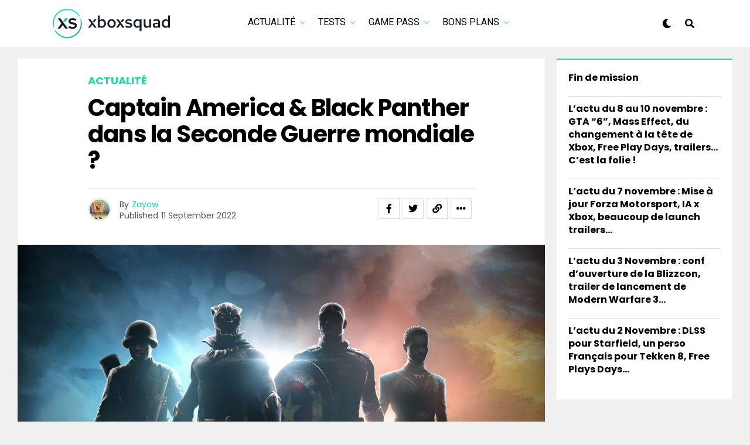

--- FILE ---
content_type: text/html; charset=UTF-8
request_url: https://xboxsquad.fr/captain-america-black-panther-dans-la-seconde-guerre-mondiale/
body_size: 20932
content:
<!DOCTYPE html>
<html lang="en-US">
<head>
<!-- Google tag (gtag.js) -->
<script async src="https://www.googletagmanager.com/gtag/js?id=UA-110956589-1"></script>
<script>
  window.dataLayer = window.dataLayer || [];
  function gtag(){dataLayer.push(arguments);}
  gtag('js', new Date());

  gtag('config', 'UA-110956589-1');
</script>
<!-- Fin Google tag (gtag.js) -->

<meta charset="UTF-8" >
<meta name="viewport" id="viewport" content="width=device-width, initial-scale=1.0, maximum-scale=5.0, minimum-scale=1.0, user-scalable=yes" />
<title>Captain America &#038; Black Panther dans la Seconde Guerre mondiale ? &#8211; XboxSquad</title>
<meta name='robots' content='max-image-preview:large' />
<link rel='dns-prefetch' href='//ajax.googleapis.com' />
<link rel='dns-prefetch' href='//use.fontawesome.com' />
<link rel='dns-prefetch' href='//fonts.googleapis.com' />
<link rel="alternate" type="application/rss+xml" title="XboxSquad &raquo; Feed" href="https://xboxsquad.fr/feed/" />
<link rel="alternate" type="application/rss+xml" title="XboxSquad &raquo; Comments Feed" href="https://xboxsquad.fr/comments/feed/" />
<link rel="alternate" type="application/rss+xml" title="XboxSquad &raquo; Captain America &#038; Black Panther dans la Seconde Guerre mondiale ? Comments Feed" href="https://xboxsquad.fr/captain-america-black-panther-dans-la-seconde-guerre-mondiale/feed/" />
<link rel="alternate" title="oEmbed (JSON)" type="application/json+oembed" href="https://xboxsquad.fr/wp-json/oembed/1.0/embed?url=https%3A%2F%2Fxboxsquad.fr%2Fcaptain-america-black-panther-dans-la-seconde-guerre-mondiale%2F" />
<link rel="alternate" title="oEmbed (XML)" type="text/xml+oembed" href="https://xboxsquad.fr/wp-json/oembed/1.0/embed?url=https%3A%2F%2Fxboxsquad.fr%2Fcaptain-america-black-panther-dans-la-seconde-guerre-mondiale%2F&#038;format=xml" />
<style id='wp-img-auto-sizes-contain-inline-css' type='text/css'>
img:is([sizes=auto i],[sizes^="auto," i]){contain-intrinsic-size:3000px 1500px}
/*# sourceURL=wp-img-auto-sizes-contain-inline-css */
</style>
<style id='wp-emoji-styles-inline-css' type='text/css'>

	img.wp-smiley, img.emoji {
		display: inline !important;
		border: none !important;
		box-shadow: none !important;
		height: 1em !important;
		width: 1em !important;
		margin: 0 0.07em !important;
		vertical-align: -0.1em !important;
		background: none !important;
		padding: 0 !important;
	}
/*# sourceURL=wp-emoji-styles-inline-css */
</style>
<style id='wp-block-library-inline-css' type='text/css'>
:root{--wp-block-synced-color:#7a00df;--wp-block-synced-color--rgb:122,0,223;--wp-bound-block-color:var(--wp-block-synced-color);--wp-editor-canvas-background:#ddd;--wp-admin-theme-color:#007cba;--wp-admin-theme-color--rgb:0,124,186;--wp-admin-theme-color-darker-10:#006ba1;--wp-admin-theme-color-darker-10--rgb:0,107,160.5;--wp-admin-theme-color-darker-20:#005a87;--wp-admin-theme-color-darker-20--rgb:0,90,135;--wp-admin-border-width-focus:2px}@media (min-resolution:192dpi){:root{--wp-admin-border-width-focus:1.5px}}.wp-element-button{cursor:pointer}:root .has-very-light-gray-background-color{background-color:#eee}:root .has-very-dark-gray-background-color{background-color:#313131}:root .has-very-light-gray-color{color:#eee}:root .has-very-dark-gray-color{color:#313131}:root .has-vivid-green-cyan-to-vivid-cyan-blue-gradient-background{background:linear-gradient(135deg,#00d084,#0693e3)}:root .has-purple-crush-gradient-background{background:linear-gradient(135deg,#34e2e4,#4721fb 50%,#ab1dfe)}:root .has-hazy-dawn-gradient-background{background:linear-gradient(135deg,#faaca8,#dad0ec)}:root .has-subdued-olive-gradient-background{background:linear-gradient(135deg,#fafae1,#67a671)}:root .has-atomic-cream-gradient-background{background:linear-gradient(135deg,#fdd79a,#004a59)}:root .has-nightshade-gradient-background{background:linear-gradient(135deg,#330968,#31cdcf)}:root .has-midnight-gradient-background{background:linear-gradient(135deg,#020381,#2874fc)}:root{--wp--preset--font-size--normal:16px;--wp--preset--font-size--huge:42px}.has-regular-font-size{font-size:1em}.has-larger-font-size{font-size:2.625em}.has-normal-font-size{font-size:var(--wp--preset--font-size--normal)}.has-huge-font-size{font-size:var(--wp--preset--font-size--huge)}.has-text-align-center{text-align:center}.has-text-align-left{text-align:left}.has-text-align-right{text-align:right}.has-fit-text{white-space:nowrap!important}#end-resizable-editor-section{display:none}.aligncenter{clear:both}.items-justified-left{justify-content:flex-start}.items-justified-center{justify-content:center}.items-justified-right{justify-content:flex-end}.items-justified-space-between{justify-content:space-between}.screen-reader-text{border:0;clip-path:inset(50%);height:1px;margin:-1px;overflow:hidden;padding:0;position:absolute;width:1px;word-wrap:normal!important}.screen-reader-text:focus{background-color:#ddd;clip-path:none;color:#444;display:block;font-size:1em;height:auto;left:5px;line-height:normal;padding:15px 23px 14px;text-decoration:none;top:5px;width:auto;z-index:100000}html :where(.has-border-color){border-style:solid}html :where([style*=border-top-color]){border-top-style:solid}html :where([style*=border-right-color]){border-right-style:solid}html :where([style*=border-bottom-color]){border-bottom-style:solid}html :where([style*=border-left-color]){border-left-style:solid}html :where([style*=border-width]){border-style:solid}html :where([style*=border-top-width]){border-top-style:solid}html :where([style*=border-right-width]){border-right-style:solid}html :where([style*=border-bottom-width]){border-bottom-style:solid}html :where([style*=border-left-width]){border-left-style:solid}html :where(img[class*=wp-image-]){height:auto;max-width:100%}:where(figure){margin:0 0 1em}html :where(.is-position-sticky){--wp-admin--admin-bar--position-offset:var(--wp-admin--admin-bar--height,0px)}@media screen and (max-width:600px){html :where(.is-position-sticky){--wp-admin--admin-bar--position-offset:0px}}

/*# sourceURL=wp-block-library-inline-css */
</style><style id='wp-block-latest-posts-inline-css' type='text/css'>
.wp-block-latest-posts{box-sizing:border-box}.wp-block-latest-posts.alignleft{margin-right:2em}.wp-block-latest-posts.alignright{margin-left:2em}.wp-block-latest-posts.wp-block-latest-posts__list{list-style:none}.wp-block-latest-posts.wp-block-latest-posts__list li{clear:both;overflow-wrap:break-word}.wp-block-latest-posts.is-grid{display:flex;flex-wrap:wrap}.wp-block-latest-posts.is-grid li{margin:0 1.25em 1.25em 0;width:100%}@media (min-width:600px){.wp-block-latest-posts.columns-2 li{width:calc(50% - .625em)}.wp-block-latest-posts.columns-2 li:nth-child(2n){margin-right:0}.wp-block-latest-posts.columns-3 li{width:calc(33.33333% - .83333em)}.wp-block-latest-posts.columns-3 li:nth-child(3n){margin-right:0}.wp-block-latest-posts.columns-4 li{width:calc(25% - .9375em)}.wp-block-latest-posts.columns-4 li:nth-child(4n){margin-right:0}.wp-block-latest-posts.columns-5 li{width:calc(20% - 1em)}.wp-block-latest-posts.columns-5 li:nth-child(5n){margin-right:0}.wp-block-latest-posts.columns-6 li{width:calc(16.66667% - 1.04167em)}.wp-block-latest-posts.columns-6 li:nth-child(6n){margin-right:0}}:root :where(.wp-block-latest-posts.is-grid){padding:0}:root :where(.wp-block-latest-posts.wp-block-latest-posts__list){padding-left:0}.wp-block-latest-posts__post-author,.wp-block-latest-posts__post-date{display:block;font-size:.8125em}.wp-block-latest-posts__post-excerpt,.wp-block-latest-posts__post-full-content{margin-bottom:1em;margin-top:.5em}.wp-block-latest-posts__featured-image a{display:inline-block}.wp-block-latest-posts__featured-image img{height:auto;max-width:100%;width:auto}.wp-block-latest-posts__featured-image.alignleft{float:left;margin-right:1em}.wp-block-latest-posts__featured-image.alignright{float:right;margin-left:1em}.wp-block-latest-posts__featured-image.aligncenter{margin-bottom:1em;text-align:center}
/*# sourceURL=https://xboxsquad.fr/wp-includes/blocks/latest-posts/style.min.css */
</style>
<style id='wp-block-embed-inline-css' type='text/css'>
.wp-block-embed.alignleft,.wp-block-embed.alignright,.wp-block[data-align=left]>[data-type="core/embed"],.wp-block[data-align=right]>[data-type="core/embed"]{max-width:360px;width:100%}.wp-block-embed.alignleft .wp-block-embed__wrapper,.wp-block-embed.alignright .wp-block-embed__wrapper,.wp-block[data-align=left]>[data-type="core/embed"] .wp-block-embed__wrapper,.wp-block[data-align=right]>[data-type="core/embed"] .wp-block-embed__wrapper{min-width:280px}.wp-block-cover .wp-block-embed{min-height:240px;min-width:320px}.wp-block-embed{overflow-wrap:break-word}.wp-block-embed :where(figcaption){margin-bottom:1em;margin-top:.5em}.wp-block-embed iframe{max-width:100%}.wp-block-embed__wrapper{position:relative}.wp-embed-responsive .wp-has-aspect-ratio .wp-block-embed__wrapper:before{content:"";display:block;padding-top:50%}.wp-embed-responsive .wp-has-aspect-ratio iframe{bottom:0;height:100%;left:0;position:absolute;right:0;top:0;width:100%}.wp-embed-responsive .wp-embed-aspect-21-9 .wp-block-embed__wrapper:before{padding-top:42.85%}.wp-embed-responsive .wp-embed-aspect-18-9 .wp-block-embed__wrapper:before{padding-top:50%}.wp-embed-responsive .wp-embed-aspect-16-9 .wp-block-embed__wrapper:before{padding-top:56.25%}.wp-embed-responsive .wp-embed-aspect-4-3 .wp-block-embed__wrapper:before{padding-top:75%}.wp-embed-responsive .wp-embed-aspect-1-1 .wp-block-embed__wrapper:before{padding-top:100%}.wp-embed-responsive .wp-embed-aspect-9-16 .wp-block-embed__wrapper:before{padding-top:177.77%}.wp-embed-responsive .wp-embed-aspect-1-2 .wp-block-embed__wrapper:before{padding-top:200%}
/*# sourceURL=https://xboxsquad.fr/wp-includes/blocks/embed/style.min.css */
</style>
<style id='wp-block-paragraph-inline-css' type='text/css'>
.is-small-text{font-size:.875em}.is-regular-text{font-size:1em}.is-large-text{font-size:2.25em}.is-larger-text{font-size:3em}.has-drop-cap:not(:focus):first-letter{float:left;font-size:8.4em;font-style:normal;font-weight:100;line-height:.68;margin:.05em .1em 0 0;text-transform:uppercase}body.rtl .has-drop-cap:not(:focus):first-letter{float:none;margin-left:.1em}p.has-drop-cap.has-background{overflow:hidden}:root :where(p.has-background){padding:1.25em 2.375em}:where(p.has-text-color:not(.has-link-color)) a{color:inherit}p.has-text-align-left[style*="writing-mode:vertical-lr"],p.has-text-align-right[style*="writing-mode:vertical-rl"]{rotate:180deg}
/*# sourceURL=https://xboxsquad.fr/wp-includes/blocks/paragraph/style.min.css */
</style>
<style id='global-styles-inline-css' type='text/css'>
:root{--wp--preset--aspect-ratio--square: 1;--wp--preset--aspect-ratio--4-3: 4/3;--wp--preset--aspect-ratio--3-4: 3/4;--wp--preset--aspect-ratio--3-2: 3/2;--wp--preset--aspect-ratio--2-3: 2/3;--wp--preset--aspect-ratio--16-9: 16/9;--wp--preset--aspect-ratio--9-16: 9/16;--wp--preset--color--black: #000000;--wp--preset--color--cyan-bluish-gray: #abb8c3;--wp--preset--color--white: #ffffff;--wp--preset--color--pale-pink: #f78da7;--wp--preset--color--vivid-red: #cf2e2e;--wp--preset--color--luminous-vivid-orange: #ff6900;--wp--preset--color--luminous-vivid-amber: #fcb900;--wp--preset--color--light-green-cyan: #7bdcb5;--wp--preset--color--vivid-green-cyan: #00d084;--wp--preset--color--pale-cyan-blue: #8ed1fc;--wp--preset--color--vivid-cyan-blue: #0693e3;--wp--preset--color--vivid-purple: #9b51e0;--wp--preset--gradient--vivid-cyan-blue-to-vivid-purple: linear-gradient(135deg,rgb(6,147,227) 0%,rgb(155,81,224) 100%);--wp--preset--gradient--light-green-cyan-to-vivid-green-cyan: linear-gradient(135deg,rgb(122,220,180) 0%,rgb(0,208,130) 100%);--wp--preset--gradient--luminous-vivid-amber-to-luminous-vivid-orange: linear-gradient(135deg,rgb(252,185,0) 0%,rgb(255,105,0) 100%);--wp--preset--gradient--luminous-vivid-orange-to-vivid-red: linear-gradient(135deg,rgb(255,105,0) 0%,rgb(207,46,46) 100%);--wp--preset--gradient--very-light-gray-to-cyan-bluish-gray: linear-gradient(135deg,rgb(238,238,238) 0%,rgb(169,184,195) 100%);--wp--preset--gradient--cool-to-warm-spectrum: linear-gradient(135deg,rgb(74,234,220) 0%,rgb(151,120,209) 20%,rgb(207,42,186) 40%,rgb(238,44,130) 60%,rgb(251,105,98) 80%,rgb(254,248,76) 100%);--wp--preset--gradient--blush-light-purple: linear-gradient(135deg,rgb(255,206,236) 0%,rgb(152,150,240) 100%);--wp--preset--gradient--blush-bordeaux: linear-gradient(135deg,rgb(254,205,165) 0%,rgb(254,45,45) 50%,rgb(107,0,62) 100%);--wp--preset--gradient--luminous-dusk: linear-gradient(135deg,rgb(255,203,112) 0%,rgb(199,81,192) 50%,rgb(65,88,208) 100%);--wp--preset--gradient--pale-ocean: linear-gradient(135deg,rgb(255,245,203) 0%,rgb(182,227,212) 50%,rgb(51,167,181) 100%);--wp--preset--gradient--electric-grass: linear-gradient(135deg,rgb(202,248,128) 0%,rgb(113,206,126) 100%);--wp--preset--gradient--midnight: linear-gradient(135deg,rgb(2,3,129) 0%,rgb(40,116,252) 100%);--wp--preset--font-size--small: 13px;--wp--preset--font-size--medium: 20px;--wp--preset--font-size--large: 36px;--wp--preset--font-size--x-large: 42px;--wp--preset--spacing--20: 0.44rem;--wp--preset--spacing--30: 0.67rem;--wp--preset--spacing--40: 1rem;--wp--preset--spacing--50: 1.5rem;--wp--preset--spacing--60: 2.25rem;--wp--preset--spacing--70: 3.38rem;--wp--preset--spacing--80: 5.06rem;--wp--preset--shadow--natural: 6px 6px 9px rgba(0, 0, 0, 0.2);--wp--preset--shadow--deep: 12px 12px 50px rgba(0, 0, 0, 0.4);--wp--preset--shadow--sharp: 6px 6px 0px rgba(0, 0, 0, 0.2);--wp--preset--shadow--outlined: 6px 6px 0px -3px rgb(255, 255, 255), 6px 6px rgb(0, 0, 0);--wp--preset--shadow--crisp: 6px 6px 0px rgb(0, 0, 0);}:where(.is-layout-flex){gap: 0.5em;}:where(.is-layout-grid){gap: 0.5em;}body .is-layout-flex{display: flex;}.is-layout-flex{flex-wrap: wrap;align-items: center;}.is-layout-flex > :is(*, div){margin: 0;}body .is-layout-grid{display: grid;}.is-layout-grid > :is(*, div){margin: 0;}:where(.wp-block-columns.is-layout-flex){gap: 2em;}:where(.wp-block-columns.is-layout-grid){gap: 2em;}:where(.wp-block-post-template.is-layout-flex){gap: 1.25em;}:where(.wp-block-post-template.is-layout-grid){gap: 1.25em;}.has-black-color{color: var(--wp--preset--color--black) !important;}.has-cyan-bluish-gray-color{color: var(--wp--preset--color--cyan-bluish-gray) !important;}.has-white-color{color: var(--wp--preset--color--white) !important;}.has-pale-pink-color{color: var(--wp--preset--color--pale-pink) !important;}.has-vivid-red-color{color: var(--wp--preset--color--vivid-red) !important;}.has-luminous-vivid-orange-color{color: var(--wp--preset--color--luminous-vivid-orange) !important;}.has-luminous-vivid-amber-color{color: var(--wp--preset--color--luminous-vivid-amber) !important;}.has-light-green-cyan-color{color: var(--wp--preset--color--light-green-cyan) !important;}.has-vivid-green-cyan-color{color: var(--wp--preset--color--vivid-green-cyan) !important;}.has-pale-cyan-blue-color{color: var(--wp--preset--color--pale-cyan-blue) !important;}.has-vivid-cyan-blue-color{color: var(--wp--preset--color--vivid-cyan-blue) !important;}.has-vivid-purple-color{color: var(--wp--preset--color--vivid-purple) !important;}.has-black-background-color{background-color: var(--wp--preset--color--black) !important;}.has-cyan-bluish-gray-background-color{background-color: var(--wp--preset--color--cyan-bluish-gray) !important;}.has-white-background-color{background-color: var(--wp--preset--color--white) !important;}.has-pale-pink-background-color{background-color: var(--wp--preset--color--pale-pink) !important;}.has-vivid-red-background-color{background-color: var(--wp--preset--color--vivid-red) !important;}.has-luminous-vivid-orange-background-color{background-color: var(--wp--preset--color--luminous-vivid-orange) !important;}.has-luminous-vivid-amber-background-color{background-color: var(--wp--preset--color--luminous-vivid-amber) !important;}.has-light-green-cyan-background-color{background-color: var(--wp--preset--color--light-green-cyan) !important;}.has-vivid-green-cyan-background-color{background-color: var(--wp--preset--color--vivid-green-cyan) !important;}.has-pale-cyan-blue-background-color{background-color: var(--wp--preset--color--pale-cyan-blue) !important;}.has-vivid-cyan-blue-background-color{background-color: var(--wp--preset--color--vivid-cyan-blue) !important;}.has-vivid-purple-background-color{background-color: var(--wp--preset--color--vivid-purple) !important;}.has-black-border-color{border-color: var(--wp--preset--color--black) !important;}.has-cyan-bluish-gray-border-color{border-color: var(--wp--preset--color--cyan-bluish-gray) !important;}.has-white-border-color{border-color: var(--wp--preset--color--white) !important;}.has-pale-pink-border-color{border-color: var(--wp--preset--color--pale-pink) !important;}.has-vivid-red-border-color{border-color: var(--wp--preset--color--vivid-red) !important;}.has-luminous-vivid-orange-border-color{border-color: var(--wp--preset--color--luminous-vivid-orange) !important;}.has-luminous-vivid-amber-border-color{border-color: var(--wp--preset--color--luminous-vivid-amber) !important;}.has-light-green-cyan-border-color{border-color: var(--wp--preset--color--light-green-cyan) !important;}.has-vivid-green-cyan-border-color{border-color: var(--wp--preset--color--vivid-green-cyan) !important;}.has-pale-cyan-blue-border-color{border-color: var(--wp--preset--color--pale-cyan-blue) !important;}.has-vivid-cyan-blue-border-color{border-color: var(--wp--preset--color--vivid-cyan-blue) !important;}.has-vivid-purple-border-color{border-color: var(--wp--preset--color--vivid-purple) !important;}.has-vivid-cyan-blue-to-vivid-purple-gradient-background{background: var(--wp--preset--gradient--vivid-cyan-blue-to-vivid-purple) !important;}.has-light-green-cyan-to-vivid-green-cyan-gradient-background{background: var(--wp--preset--gradient--light-green-cyan-to-vivid-green-cyan) !important;}.has-luminous-vivid-amber-to-luminous-vivid-orange-gradient-background{background: var(--wp--preset--gradient--luminous-vivid-amber-to-luminous-vivid-orange) !important;}.has-luminous-vivid-orange-to-vivid-red-gradient-background{background: var(--wp--preset--gradient--luminous-vivid-orange-to-vivid-red) !important;}.has-very-light-gray-to-cyan-bluish-gray-gradient-background{background: var(--wp--preset--gradient--very-light-gray-to-cyan-bluish-gray) !important;}.has-cool-to-warm-spectrum-gradient-background{background: var(--wp--preset--gradient--cool-to-warm-spectrum) !important;}.has-blush-light-purple-gradient-background{background: var(--wp--preset--gradient--blush-light-purple) !important;}.has-blush-bordeaux-gradient-background{background: var(--wp--preset--gradient--blush-bordeaux) !important;}.has-luminous-dusk-gradient-background{background: var(--wp--preset--gradient--luminous-dusk) !important;}.has-pale-ocean-gradient-background{background: var(--wp--preset--gradient--pale-ocean) !important;}.has-electric-grass-gradient-background{background: var(--wp--preset--gradient--electric-grass) !important;}.has-midnight-gradient-background{background: var(--wp--preset--gradient--midnight) !important;}.has-small-font-size{font-size: var(--wp--preset--font-size--small) !important;}.has-medium-font-size{font-size: var(--wp--preset--font-size--medium) !important;}.has-large-font-size{font-size: var(--wp--preset--font-size--large) !important;}.has-x-large-font-size{font-size: var(--wp--preset--font-size--x-large) !important;}
/*# sourceURL=global-styles-inline-css */
</style>

<style id='classic-theme-styles-inline-css' type='text/css'>
/*! This file is auto-generated */
.wp-block-button__link{color:#fff;background-color:#32373c;border-radius:9999px;box-shadow:none;text-decoration:none;padding:calc(.667em + 2px) calc(1.333em + 2px);font-size:1.125em}.wp-block-file__button{background:#32373c;color:#fff;text-decoration:none}
/*# sourceURL=/wp-includes/css/classic-themes.min.css */
</style>
<link rel='stylesheet' id='ql-jquery-ui-css' href='//ajax.googleapis.com/ajax/libs/jqueryui/1.12.1/themes/smoothness/jquery-ui.css?ver=6.9' type='text/css' media='all' />
<link rel='stylesheet' id='zox-custom-style-css' href='https://xboxsquad.fr/wp-content/themes/zoxpress/style.css?ver=6.9' type='text/css' media='all' />
<style id='zox-custom-style-inline-css' type='text/css'>


	a,
	a:visited,
	a:hover h2.zox-s-title1,
	a:hover h2.zox-s-title1-feat,
	a:hover h2.zox-s-title2,
	a:hover h2.zox-s-title3,
	.zox-post-body p a,
	h3.zox-post-cat a,
	.sp-template a,
	.sp-data-table a,
	span.zox-author-name a,
	a:hover h2.zox-authors-latest,
	span.zox-authors-name a:hover,
	#zox-side-wrap a:hover {
		color: #1dd9a5;
	}

	.zox-s8 a:hover h2.zox-s-title1,
	.zox-s8 a:hover h2.zox-s-title1-feat,
	.zox-s8 a:hover h2.zox-s-title2,
	.zox-s8 a:hover h2.zox-s-title3 {
		box-shadow: 15px 0 0 #fff, -10px 0 0 #fff;
		color: #1dd9a5;
	}

	.woocommerce-message:before,
	.woocommerce-info:before,
	.woocommerce-message:before,
	.woocommerce .star-rating span:before,
	span.zox-s-cat,
	h3.zox-post-cat a,
	.zox-s6 span.zox-s-cat,
	.zox-s8 span.zox-s-cat,
	.zox-widget-side-trend-wrap .zox-art-text:before {
		color: #1dd9a5;
	}

	.zox-widget-bgp,
	.zox-widget-bgp.zox-widget-txtw .zox-art-wrap,
	.zox-widget-bgp.zox-widget-txtw .zox-widget-featl-sub .zox-art-wrap,
	.zox-s4 .zox-widget-bgp span.zox-s-cat,
	.woocommerce span.onsale,
	.zox-s7 .zox-byline-wrap:before,
	.zox-s3 span.zox-s-cat,
	.zox-o1 span.zox-s-cat,
	.zox-s3 .zox-widget-side-trend-wrap .zox-art-text:before,
	.sp-table-caption,
	#zox-search-form #zox-search-submit,
	#zox-search-form2 #zox-search-submit2,
	.pagination .current,
	.pagination a:hover,
	.zox-o6 span.zox-s-cat {
		background: #1dd9a5;
	}

	.woocommerce .widget_price_filter .ui-slider .ui-slider-handle,
	.woocommerce #respond input#submit.alt,
	.woocommerce a.button.alt,
	.woocommerce button.button.alt,
	.woocommerce input.button.alt,
	.woocommerce #respond input#submit.alt:hover,
	.woocommerce a.button.alt:hover,
	.woocommerce button.button.alt:hover,
	.woocommerce input.button.alt:hover {
		background-color: #1dd9a5;
	}

	.woocommerce-error,
	.woocommerce-info,
	.woocommerce-message {
		border-top-color: #1dd9a5;
	}

	.zox-feat-ent1-left,
	.zox-ent1 .zox-side-widget {
		border-top: 2px solid #1dd9a5;
	}

	.zox-feat-ent3-main-wrap h2.zox-s-title2 {
		background-color: #1dd9a5;
		box-shadow: 15px 0 0 #1dd9a5, -10px 0 0 #1dd9a5;
	}

	.zox-widget-side-trend-wrap .zox-art-text:before,
	.pagination .current,
	.pagination a:hover {
		border: 1px solid #1dd9a5;
	}

	.zox-post-type {
		border: 3px solid #1dd9a5;
	}
	.zox-net1 .zox-post-type,
	.zox-net2 .zox-post-type {
		background: #1dd9a5;
	}
	.zox-widget-featl-sub .zox-post-type {
		border: 2px solid #1dd9a5;
	}

	@media screen and (max-width: 479px) {
	.zox-net1.zox-s4 .zox-widget-bgp .zox-art-main span.zox-s-cat {
		background: #1dd9a5 !important;
	}
	}

	.zox-o3 h3.zox-s-cat {
		background: #1dd9a5;
	}

	.zox-widget-bgs,
	.zox-widget-bgs.zox-widget-txtw .zox-art-wrap,
	.zox-widget-bgs.zox-widget-txtw .zox-widget-featl-sub .zox-art-wrap,
	.zox-s4 .zox-widget-bgs span.zox-s-cat {
		background: #1dd9a5;
	}

	#zox-top-head-wrap {
		background: #000000;
	}

	span.zox-top-soc-but,
	.zox-top-nav-menu ul li a,
	span.zox-woo-cart-icon {
		color: #cccccc;
	}

	span.zox-woo-cart-num {
		background: #cccccc;
	}

	.zox-top-nav-menu ul li:hover a {
		color: #1dd9a5;
	}

	#zox-top-head-wrap,
	#zox-top-head,
	#zox-top-head-left,
	#zox-top-head-mid,
	#zox-top-head-right,
	.zox-top-nav-menu ul {
		height: 29px;
	}

	#zox-top-head-mid img {
		max-height: calc(29px - 20px);
	}

	.zox-top-nav-menu ul li a {
		font-size: 16px;
	}

	#zox-bot-head-wrap,
	#zox-bot-head-wrap.zox-trans-bot.zox-fix-up,
	#zox-fly-wrap,
	#zox-bot-head-wrap.zox-trans-bot:hover {
		background-color: #ffffff;
		background-image: none;
	}

	.zox-nav-menu ul li a,
	span.zox-nav-search-but,
	span.zox-night,
	.zox-trans-bot.zox-fix-up .zox-nav-menu ul li a,
	.zox-trans-bot.zox-fix-up span.zox-nav-search-but,
	nav.zox-fly-nav-menu ul li a,
	span.zox-fly-soc-head,
	ul.zox-fly-soc-list li a,
	nav.zox-fly-nav-menu ul li.menu-item-has-children:after {
		color: #000000;
	}

	.zox-nav-menu ul li.menu-item-has-children a:after,
	.zox-nav-menu ul li.zox-mega-drop a:after {
		border-right: 1px solid #000000;
		border-bottom: 1px solid #000000;
	}

	.zox-fly-but-wrap span,
	.zox-trans-bot.zox-fix-up .zox-fly-but-wrap span {
		background: #000000;
	}

	.zox-nav-menu ul li:hover a,
	span.zox-nav-search-but:hover,
	span.zox-night:hover {
		color: #1dd9a5;
	}

	.zox-fly-but-wrap:hover span {
		background: #1dd9a5;
	}

	span.zox-widget-main-title {
		color: #111;
	}

	#zox-foot-wrap {
		background: #fff;
	}

	#zox-foot-wrap p {
		color: #aaa;
	}

	#zox-foot-wrap a {
		color: #aaa;
	}

	ul.zox-foot-soc-list li a {
		border: 1px solid #aaa;
	}

	span.zox-widget-side-title {
		color: #111;
	}

	span.zox-post-main-title {
		color: #111;
	}

	.zox-top-nav-menu ul li a {
		padding-top: calc((29px - 16px) / 2);
		padding-bottom: calc((29px - 16px) / 2);
	}

	#zox-bot-head-wrap,
	.zox-bot-head-menu,
	#zox-bot-head,
	#zox-bot-head-left,
	#zox-bot-head-right,
	#zox-bot-head-mid,
	.zox-bot-head-logo,
	.zox-bot-head-logo-main,
	.zox-nav-menu,
	.zox-nav-menu ul {
		height: 80px;
	}

	.zox-bot-head-logo img,
	.zox-bot-head-logo-main img {
		max-height: calc(80px - 20px);
	}

	.zox-nav-menu ul li ul.sub-menu,
	.zox-nav-menu ul li.menu-item-object-category .zox-mega-dropdown {
		top: 80px;
	}

	.zox-nav-menu ul li a {
		font-size: 20px;
	}

	.zox-nav-menu ul li a {
		padding-top: calc((80px - 20px) / 2);
		padding-bottom: calc((80px - 20px) / 2);
	}

	.zox-fix-up {
		top: -80px !important;
		-webkit-transform: translate3d(0,-80px,0) !important;
	   	   -moz-transform: translate3d(0,-80px,0) !important;
	    	-ms-transform: translate3d(0,-80px,0) !important;
	     	 -o-transform: translate3d(0,-80px,0) !important;
				transform: translate3d(0,-80px,0) !important;
	}

	.zox-fix {
		top: -80px;
		-webkit-transform: translate3d(0,80px,0) !important;
	   	   -moz-transform: translate3d(0,80px,0) !important;
	    	-ms-transform: translate3d(0,80px,0) !important;
	     	 -o-transform: translate3d(0,80px,0) !important;
				transform: translate3d(0,80px,0) !important;
	}

	.zox-fix-up .zox-nav-menu ul li a {
		padding-top: calc((60px - 20px) / 2);
		padding-bottom: calc((60px - 20px) / 2);
	}

	.zox-feat-ent1-grid,
	.zox-feat-ent2-bot,
	.zox-feat-net1-grid {
		grid-template-columns: auto 300px;
	}

	body,
	span.zox-s-cat,
	span.zox-ad-label,
	.woocommerce ul.product_list_widget li a,
	.woocommerce ul.product_list_widget span.product-title,
	.woocommerce #reviews #comments ol.commentlist li .comment-text p.meta,
	.woocommerce div.product p.price,
	.woocommerce div.product p.price ins,
	.woocommerce div.product p.price del,
	.woocommerce ul.products li.product .price del,
	.woocommerce ul.products li.product .price ins,
	.woocommerce ul.products li.product .price,
	.woocommerce #respond input#submit,
	.woocommerce a.button,
	.woocommerce button.button,
	.woocommerce input.button,
	.woocommerce .widget_price_filter .price_slider_amount .button,
	.woocommerce span.onsale,
	.woocommerce-review-link,
	#woo-content p.woocommerce-result-count,
	.woocommerce div.product .woocommerce-tabs ul.tabs li a,
	.woocommerce .woocommerce-breadcrumb,
	.woocommerce #respond input#submit.alt,
	.woocommerce a.button.alt,
	.woocommerce button.button.alt,
	.woocommerce input.button.alt,
	.zox-post-tags-header,
	.zox-post-tags a {
		font-family: 'Poppins', sans-serif;
		font-weight: 400;
		text-transform: None;
	}

	#zox-woo-side-wrap span.zox-widget-side-title,
	span.zox-authors-name a,
	h1.zox-author-top-head {
		font-family: 'Poppins', sans-serif;
	}

	p.zox-s-graph,
	span.zox-post-excerpt p,
	.zox-post-body p,
	#woo-content p,
	#zox-404 p,
	.zox-post-body ul li,
	.zox-post-body ol li,
	.zox-author-box-text p {
		font-family: 'PT Serif', sans-serif;
		font-weight: 400;
		text-transform: None;
	}

	.zox-nav-menu ul li a,
	.zox-top-nav-menu ul li a,
	nav.zox-fly-nav-menu ul li a {
		font-family: 'Roboto', sans-serif;
		font-weight: 400;
		text-transform: Uppercase;
	}

	.zox-nav-menu ul li ul.zox-mega-list li a,
	.zox-nav-menu ul li ul.zox-mega-list li a p {
		font-family: 'Roboto', sans-serif;
	}

	h2.zox-s-title1,
	h2.zox-s-title1-feat,
	.woocommerce div.product .product_title,
	.woocommerce .related h2,
	#woo-content .summary p.price,
	.woocommerce div.product .woocommerce-tabs .panel h2,
	#zox-404 h1,
	h1.zox-post-title,
	.zox-widget-side-trend-wrap .zox-art-text:before,
	.zox-post-body blockquote p,
	.zox-post-body .wp-block-pullquote blockquote p,
	.zox-post-body h1,
	.zox-post-body h2,
	.zox-post-body h3,
	.zox-post-body h4,
	.zox-post-body h5,
	.zox-post-body h6,
	.comment-inner h1,
	.comment-inner h2,
	.comment-inner h3,
	.comment-inner h4,
	.comment-inner h5,
	.comment-inner h6,
	span.zox-author-box-name a {
		font-family: 'Poppins', sans-serif;
		font-weight: 700;
		text-transform: None;
	}

	span.zox-widget-main-title {
		font-family: 'IM Fell French Canon', sans-serif;
		font-weight: 400;
		text-transform: Capitalize;
	}

	span.zox-widget-side-title {
		font-family: 'IM Fell French Canon', sans-serif;
		font-weight: 400;
		text-transform: Capitalize;
	}

	span.zox-post-main-title {
		font-family: 'Poppins', sans-serif;
		font-weight: 900;
		text-transform: Capitalize;
	}

	h2.zox-s-title2,
	h2.zox-s-title3,
	span.zox-woo-cart-num,
	p.zox-search-p,
	.alp-related-posts .current .post-title,
	.alp-related-posts-wrapper .alp-related-post .post-title,
	.zox-widget-txtw span.zox-widget-main-title {
		font-family: 'Poppins', sans-serif;
		font-weight: 700;
		text-transform: None;
	}

	.zox-post-width {
		margin: 0 auto;
		max-width: calc(1240px + 60px);
	}


	

		.zox-post-width {
			max-width: 1320px;
		}
			

			.zox-head-width {
				margin: 0 auto;
				max-width: calc(1100px + 60px);
			}
			.zox-nav-menu ul li.zox-mega-drop .zox-mega-dropdown {
							left: calc(((100vw - 100%) /2) * -1);
			}
				

			#zox-home-main-wrap {
				margin: 0 auto;
				padding: 0 30px;
				max-width: calc(1150px + 60px);
			}
			.zox-body-width,
			.zox-widget-feat-wrap.zox-o1 .zox-art-text-cont,
			.zox-widget-feat-wrap.zox-o4 .zox-art-text-cont,
			.zox-widget-feat-main.zox-o1 .zox-art-text-cont,
			.zox-widget-feat-main.zox-o4 .zox-art-text-cont {
				margin: 0 auto;
				max-width: none;
			}
				

			@media screen and (min-width: 1024px) {
				#zox-bot-head-left {
					display: none;
				}
				#zox-bot-head {
					grid-template-columns: auto 60px;
				}
				.zox-bot-head-menu {
					display: grid;
					padding: 0 0 0 90px;
				}
			}
			@media screen and (max-width: 1023px) {
				#zox-bot-head-left {
					display: grid;
				}
			}
				

	.zox-fix-up {
		-webkit-box-shadow: 0 0.5rem 1rem 0 rgba(21,21,30,0.08);
		   -moz-box-shadow: 0 0.5rem 1rem 0 rgba(21,21,30,0.08);
			-ms-box-shadow: 0 0.5rem 1rem 0 rgba(21,21,30,0.08);
			 -o-box-shadow: 0 0.5rem 1rem 0 rgba(21,21,30,0.08);
				box-shadow: 0 0.5rem 1rem 0 rgba(21,21,30,0.08);
	}
		

			.zox-alp-side {
				display: none;
			}
			.zox-auto-post-grid {
				grid-gap: 20px;
				grid-template-columns: minmax(0, auto) 300px;
			}
			

.zox-nav-links {
	display: none;
	}
	

				.zox-feat-ent1-grid,
				.zox-feat-net1-grid {
					grid-template-columns: calc(100% - 320px) 300px;
					}
				.zox-post-main-wrap {
					grid-template-columns: calc(100% - 360px) 300px;
				}
				#zox-home-body-wrap {
					grid-template-columns: calc(100% - 360px) 300px;
					}
					

	.zox-post-body p a {
		box-shadow: inset 0 -1px 0 0 #fff, inset 0 -2px 0 0 #1dd9a5;
		color: #000;
	}
	.zox-post-body p a:hover {
		color: #1dd9a5;
	}
	

			span.zox-widget-main-title {
				font-size: 3rem;
				font-style: italic;
			}
			@media screen and (max-width: 599px) {
				.zox-widget-main-head {
					margin: 0 0 15px;
				}
				span.zox-widget-main-title {
					font-size: 2.125rem;
				}
			}
			

			span.zox-widget-side-title {
				font-size: 2.125rem;
				font-style: italic;
			}
			#zox-side-wrap .zox-widget-side-head a.rsswidget {
				font-weight: 400;
			}
			

		span.zox-post-main-title {
			font-size: 3rem;
			font-style: italic;
		}
		

	.archive #zox-home-body-wrap {
		grid-gap: 0;
		grid-template-columns: 100%;
	}
	.archive #zox-home-right-wrap {
		display: none;
	}
	


		

.zox-post-tags {
    display: none;
}

.zox-nav-menu ul li a {
    font-size: 16px;
}

.zox-dark h3.zox-post-cat a {
	color: #1dd9a5 !important;
}

.zox-divr h2.zox-s-title2 {
    font-size: 1.15rem;
}

.zox-divr .zox-art-grid {
    grid-gap: 40px;
    grid-template-areas: 'zox-img zox-text';
    grid-template-columns: minmax(auto, 300px) minmax(300px, calc(100% - 600px));
}

.zox-div2 h2.zox-s-title1-feat, .zox-div23 h2.zox-s-title1-feat, .zox-div1 h2.zox-s-title1, .zox-div1 h2.zox-s-title2, .zox-div1t h2.zox-s-title1, .zox-div1t h2.zox-s-title2 {
    font-size: 1.8rem;
}

.zox-nav-menu ul li.menu-item-has-children a:after, .zox-nav-menu ul li.zox-mega-drop a:after {
    border-right: 1px solid #1dd9a5;
    border-bottom: 1px solid #1dd9a5;
}

:where(.wp-block-columns.is-layout-flex) {
    gap: 0;
}

	
/*# sourceURL=zox-custom-style-inline-css */
</style>
<link rel='stylesheet' id='fontawesome-child-css' href='https://use.fontawesome.com/releases/v5.5.0/css/all.css?ver=6.9' type='text/css' media='all' />
<link rel='stylesheet' id='zox-custom-child-style-css' href='https://xboxsquad.fr/wp-content/themes/zoxpress-child/style.css?ver=1.0.0' type='text/css' media='all' />
<link rel='stylesheet' id='fontawesome-css' href='https://xboxsquad.fr/wp-content/themes/zoxpress-child/font-awesome/css/all.css?ver=6.9' type='text/css' media='all' />
<link crossorigin="anonymous" rel='stylesheet' id='zox-fonts-css' href='//fonts.googleapis.com/css?family=Heebo%3A300%2C400%2C500%2C700%2C800%2C900%7CAlegreya%3A400%2C500%2C700%2C800%2C900%7CJosefin+Sans%3A300%2C400%2C600%2C700%7CLibre+Franklin%3A300%2C400%2C500%2C600%2C700%2C800%2C900%7CFrank+Ruhl+Libre%3A300%2C400%2C500%2C700%2C900%7CNunito+Sans%3A300%2C400%2C600%2C700%2C800%2C900%7CMontserrat%3A300%2C400%2C500%2C600%2C700%2C800%2C900%7CAnton%3A400%7CNoto+Serif%3A400%2C700%7CNunito%3A300%2C400%2C600%2C700%2C800%2C900%7CRajdhani%3A300%2C400%2C500%2C600%2C700%7CTitillium+Web%3A300%2C400%2C600%2C700%2C900%7CPT+Serif%3A400%2C400i%2C700%2C700i%7CAmiri%3A400%2C400i%2C700%2C700i%7COswald%3A300%2C400%2C500%2C600%2C700%7CRoboto+Mono%3A400%2C700%7CBarlow+Semi+Condensed%3A700%2C800%2C900%7CPoppins%3A300%2C400%2C500%2C600%2C700%2C800%2C900%7CRoboto+Condensed%3A300%2C400%2C700%7CRoboto%3A300%2C400%2C500%2C700%2C900%7CPT+Serif%3A400%2C700%7COpen+Sans+Condensed%3A300%2C700%7COpen+Sans%3A700%7CSource+Serif+Pro%3A400%2C600%2C700%7CIM+Fell+French+Canon%3A400%2C400i%7CPoppins%3A100%2C100i%2C200%2C+200i%2C300%2C300i%2C400%2C400i%2C500%2C500i%2C600%2C600i%2C700%2C700i%2C800%2C800i%2C900%2C900i%7CPT+Serif%3A100%2C100i%2C200%2C+200i%2C300%2C300i%2C400%2C400i%2C500%2C500i%2C600%2C600i%2C700%2C700i%2C800%2C800i%2C900%2C900i%7CRoboto%3A100%2C100i%2C200%2C+200i%2C300%2C300i%2C400%2C400i%2C500%2C500i%2C600%2C600i%2C700%2C700i%2C800%2C800i%2C900%2C900i%7CPoppins%3A100%2C100i%2C200%2C+200i%2C300%2C300i%2C400%2C400i%2C500%2C500i%2C600%2C600i%2C700%2C700i%2C800%2C800i%2C900%2C900i%7CPoppins%3A100%2C100i%2C200%2C+200i%2C300%2C300i%2C400%2C400i%2C500%2C500i%2C600%2C600i%2C700%2C700i%2C800%2C800i%2C900%2C900i%7CIM+Fell+French+Canon%3A100%2C100i%2C200%2C+200i%2C300%2C300i%2C400%2C400i%2C500%2C500i%2C600%2C600i%2C700%2C700i%2C800%2C800i%2C900%2C900i%7CIM+Fell+French+Canon%3A100%2C100i%2C200%2C+200i%2C300%2C300i%2C400%2C400i%2C500%2C500i%2C600%2C600i%2C700%2C700i%2C800%2C800i%2C900%2C900i%26subset%3Dlatin%2Clatin-ext%2Ccyrillic%2Ccyrillic-ext%2Cgreek-ext%2Cgreek%2Cvietnamese' type='text/css' media='all' />
<link rel='stylesheet' id='zox-media-queries-css' href='https://xboxsquad.fr/wp-content/themes/zoxpress/css/media-queries.css?ver=6.9' type='text/css' media='all' />
<script type="text/javascript" src="https://xboxsquad.fr/wp-includes/js/jquery/jquery.min.js?ver=3.7.1" id="jquery-core-js"></script>
<script type="text/javascript" src="https://xboxsquad.fr/wp-includes/js/jquery/jquery-migrate.min.js?ver=3.4.1" id="jquery-migrate-js"></script>
<link rel="https://api.w.org/" href="https://xboxsquad.fr/wp-json/" /><link rel="alternate" title="JSON" type="application/json" href="https://xboxsquad.fr/wp-json/wp/v2/posts/182330" /><link rel="EditURI" type="application/rsd+xml" title="RSD" href="https://xboxsquad.fr/xmlrpc.php?rsd" />
<meta name="generator" content="WordPress 6.9" />
<link rel="canonical" href="https://xboxsquad.fr/captain-america-black-panther-dans-la-seconde-guerre-mondiale/" />
<link rel='shortlink' href='https://xboxsquad.fr/?p=182330' />
	<meta name="theme-color" content="#fff" />
			<meta property="og:type" content="article" />
													<meta property="og:image" content="https://xboxsquad.fr/wp-content/uploads/2022/09/Marvel_Game-scaled.jpg" />
				<meta name="twitter:image" content="https://xboxsquad.fr/wp-content/uploads/2022/09/Marvel_Game-scaled.jpg" />
						<meta property="og:url" content="https://xboxsquad.fr/captain-america-black-panther-dans-la-seconde-guerre-mondiale/" />
			<meta property="og:title" content="Captain America &#038; Black Panther dans la Seconde Guerre mondiale ?" />
			<meta property="og:description" content="Le jeu promet quatre héros, deux mondes et une guerre, qui s&#8217;étendra peut-être de la Seconde Guerre mondiale au Wakanda. Nous avons vu des aperçus de Captain America et Black Panther dans un très court trailer. Le projet de Skydance Media promet ainsi un AAA qui donne déjà envie pour peu que vous soyez fan [&hellip;]" />
			<meta name="twitter:card" content="summary_large_image">
			<meta name="twitter:url" content="https://xboxsquad.fr/captain-america-black-panther-dans-la-seconde-guerre-mondiale/">
			<meta name="twitter:title" content="Captain America &#038; Black Panther dans la Seconde Guerre mondiale ?">
			<meta name="twitter:description" content="Le jeu promet quatre héros, deux mondes et une guerre, qui s&#8217;étendra peut-être de la Seconde Guerre mondiale au Wakanda. Nous avons vu des aperçus de Captain America et Black Panther dans un très court trailer. Le projet de Skydance Media promet ainsi un AAA qui donne déjà envie pour peu que vous soyez fan [&hellip;]">
			<link rel="amphtml" href="https://xboxsquad.fr/captain-america-black-panther-dans-la-seconde-guerre-mondiale/amp/"><link rel="icon" href="https://xboxsquad.fr/wp-content/uploads/2023/03/cropped-xboxsquad_favicon-32x32.png" sizes="32x32" />
<link rel="icon" href="https://xboxsquad.fr/wp-content/uploads/2023/03/cropped-xboxsquad_favicon-192x192.png" sizes="192x192" />
<link rel="apple-touch-icon" href="https://xboxsquad.fr/wp-content/uploads/2023/03/cropped-xboxsquad_favicon-180x180.png" />
<meta name="msapplication-TileImage" content="https://xboxsquad.fr/wp-content/uploads/2023/03/cropped-xboxsquad_favicon-270x270.png" />
</head>
<body class="wp-singular post-template-default single single-post postid-182330 single-format-image wp-embed-responsive wp-theme-zoxpress wp-child-theme-zoxpress-child zox-ent1 zox-s1" >
	<div id="zox-site" class="left zoxrel ">
		<div id="zox-fly-wrap">
	<div id="zox-fly-menu-top" class="left relative">
		<div id="zox-fly-logo" class="left relative">
							<a href="https://xboxsquad.fr/"><img src="https://xboxsquad.fr/wp-content/uploads/2023/08/XboxSquad-Logo-200.png" alt="XboxSquad" data-rjs="2" /></a>
					</div><!--zox-fly-logo-->
		<div class="zox-fly-but-wrap zox-fly-but-menu zox-fly-but-click">
			<span></span>
			<span></span>
			<span></span>
			<span></span>
		</div><!--zox-fly-but-wrap-->
	</div><!--zox-fly-menu-top-->
	<div id="zox-fly-menu-wrap">
		<nav class="zox-fly-nav-menu left relative">
			<div class="menu-menu-container"><ul id="menu-menu" class="menu"><li id="menu-item-180831" class="menu-item menu-item-type-taxonomy menu-item-object-category menu-item-has-children menu-item-180831"><a href="https://xboxsquad.fr/category/articles/">Actualité</a>
<ul class="sub-menu">
	<li id="menu-item-77379" class="menu-item menu-item-type-taxonomy menu-item-object-category current-post-ancestor current-menu-parent current-post-parent menu-item-77379"><a href="https://xboxsquad.fr/category/news/">News</a></li>
	<li id="menu-item-189225" class="menu-item menu-item-type-taxonomy menu-item-object-category menu-item-189225"><a href="https://xboxsquad.fr/category/guide-soluce/">Guides et soluces</a></li>
	<li id="menu-item-113483" class="menu-item menu-item-type-post_type menu-item-object-page menu-item-has-children menu-item-113483"><a href="https://xboxsquad.fr/xbox-game-studios/">Xbox Game Studios</a>
	<ul class="sub-menu">
		<li id="menu-item-121959" class="menu-item menu-item-type-post_type menu-item-object-page menu-item-121959"><a href="https://xboxsquad.fr/xbox-game-studios/tous-les-jeux-en-developpement/">Tous les jeux en développement</a></li>
		<li id="menu-item-113484" class="menu-item menu-item-type-post_type menu-item-object-page menu-item-113484"><a href="https://xboxsquad.fr/xbox-game-studios/343-industries-tout-ce-quil-faut-savoir-sur-le-studio-dedie-a-la-licence-halo/">343 Industries</a></li>
		<li id="menu-item-118053" class="menu-item menu-item-type-post_type menu-item-object-page menu-item-118053"><a href="https://xboxsquad.fr/xbox-game-studios/compulsion-games-le-talent-artistique-avant-tout/">Compulsion Games</a></li>
		<li id="menu-item-120078" class="menu-item menu-item-type-post_type menu-item-object-page menu-item-120078"><a href="https://xboxsquad.fr/xbox-game-studios/double-fine-productions-creatifs-par-essence/">Double Fine Productions</a></li>
		<li id="menu-item-122726" class="menu-item menu-item-type-post_type menu-item-object-page menu-item-122726"><a href="https://xboxsquad.fr/xbox-game-studios/inxile-entertainment-une-certaine-vision-du-rpg/">inXile Entertainment</a></li>
		<li id="menu-item-127972" class="menu-item menu-item-type-post_type menu-item-object-page menu-item-127972"><a href="https://xboxsquad.fr/xbox-game-studios/obsidian-entertainment-le-faiseur-de-rpg-cultes/">Obsidian Entertainment</a></li>
		<li id="menu-item-158811" class="menu-item menu-item-type-post_type menu-item-object-page menu-item-158811"><a href="https://xboxsquad.fr/xbox-game-studios/playground-games-le-joyau-des-xbox-game-studios/">Playground Games</a></li>
		<li id="menu-item-165475" class="menu-item menu-item-type-post_type menu-item-object-page menu-item-165475"><a href="https://xboxsquad.fr/xbox-game-studios/undead-labs-tout-ce-quil-faut-savoir-sur-le-studio-tueur-de-zombies/">Undead Labs</a></li>
	</ul>
</li>
</ul>
</li>
<li id="menu-item-185608" class="menu-item menu-item-type-taxonomy menu-item-object-category menu-item-has-children menu-item-185608"><a href="https://xboxsquad.fr/category/articles/tests/">Tests</a>
<ul class="sub-menu">
	<li id="menu-item-58076" class="menu-item menu-item-type-taxonomy menu-item-object-category menu-item-58076"><a href="https://xboxsquad.fr/category/articles/previews/">Previews</a></li>
	<li id="menu-item-194736" class="menu-item menu-item-type-taxonomy menu-item-object-category menu-item-194736"><a href="https://xboxsquad.fr/category/articles/tests/hardware/">Hardware</a></li>
</ul>
</li>
<li id="menu-item-181229" class="menu-item menu-item-type-taxonomy menu-item-object-category menu-item-has-children menu-item-181229"><a href="https://xboxsquad.fr/category/game-pass/">Game Pass</a>
<ul class="sub-menu">
	<li id="menu-item-208080" class="menu-item menu-item-type-post_type menu-item-object-page menu-item-208080"><a href="https://xboxsquad.fr/xbox-game-pass-la-liste-de-tous-les-jeux-ajoutes-cette-annee-et-prevus-en-juin-2023/">Les jeux du Game Pass de 2023</a></li>
	<li id="menu-item-206970" class="menu-item menu-item-type-post_type menu-item-object-post menu-item-206970"><a href="https://xboxsquad.fr/le-programme-de-fidelite-microsoft-rewards-comment-ca-marche-en-2023/">Microsoft Rewards : Comment ça marche ?</a></li>
</ul>
</li>
<li id="menu-item-180847" class="menu-item menu-item-type-taxonomy menu-item-object-category menu-item-has-children menu-item-180847"><a href="https://xboxsquad.fr/category/bons-plans/">Bons plans</a>
<ul class="sub-menu">
	<li id="menu-item-180854" class="menu-item menu-item-type-custom menu-item-object-custom menu-item-180854"><a href="https://xboxsquad.fr/tag/deals-with-gold/">Deals with Gold</a></li>
	<li id="menu-item-203029" class="menu-item menu-item-type-post_type menu-item-object-page menu-item-203029"><a href="https://xboxsquad.fr/vpn-pour-xbox-comment-le-configurer-notre-tuto/">VPN pour Xbox</a></li>
</ul>
</li>
</ul></div>		</nav>
	</div><!--zox-fly-menu-wrap-->
	<div id="zox-fly-soc-wrap">
		<span class="zox-fly-soc-head">Connect with us</span>
		<ul class="zox-fly-soc-list left relative">
										<li><a href="https://x.com/xboxsquadfr" target="_blank" class="fab fa-twitter"></a></li>
																<li><a href="https://www.youtube.com/user/XboxSquadFr" target="_blank" class="fab fa-youtube"></a></li>
														</ul>
	</div><!--zox-fly-soc-wrap-->
</div><!--zox-fly-wrap-->		<div id="zox-search-wrap">
			<div class="zox-search-cont">
				<p class="zox-search-p">Hi, what are you looking for?</p>
				<div class="zox-search-box">
					<form method="get" id="zox-search-form" action="https://xboxsquad.fr/">
	<input type="text" name="s" id="zox-search-input" value="Search" onfocus='if (this.value == "Search") { this.value = ""; }' onblur='if (this.value == "Search") { this.value = ""; }' />
	<input type="submit" id="zox-search-submit" value="Search" />
</form>				</div><!--zox-search-box-->
			</div><!--zox-serach-cont-->
			<div class="zox-search-but-wrap zox-search-click">
				<span></span>
				<span></span>
			</div><!--zox-search-but-wrap-->
		</div><!--zox-search-wrap-->
				<div id="zox-site-wall" class="left zoxrel">
			<div id="zox-lead-top-wrap">
				<div id="zox-lead-top-in">
					<div id="zox-lead-top">
											</div><!--zox-lead-top-->
				</div><!--zox-lead-top-in-->
			</div><!--zox-lead-top-wrap-->
			<div id="zox-site-main" class="left zoxrel">
				<header id="zox-main-head-wrap" class="left zoxrel zox-trans-head">
																<div id="zox-bot-head-wrap" class="left zoxrel">
	<div class="zox-head-width">
		<div id="zox-bot-head">
			<div id="zox-bot-head-left">
				<div class="zox-fly-but-wrap zoxrel zox-fly-but-click">
					<span></span>
					<span></span>
					<span></span>
					<span></span>
				</div><!--zox-fly-but-wrap-->
			</div><!--zox-bot-head-left-->
			<div id="zox-bot-head-mid" class="relative">
				<div class="zox-bot-head-logo">
					<div class="zox-bot-head-logo-main">
													<a href="https://xboxsquad.fr/"><img class="zox-logo-stand" src="https://xboxsquad.fr/wp-content/uploads/2023/08/XboxSquad-Logo-200.png" alt="XboxSquad" data-rjs="2" /><img class="zox-logo-dark" src="https://xboxsquad.fr/wp-content/uploads/2023/08/XboxSquad-Logo-Dark-200.png" alt="XboxSquad" data-rjs="2" /></a>
											</div><!--zox-bot-head-logo-main-->
																<h2 class="zox-logo-title">XboxSquad</h2>
									</div><!--zox-bot-head-logo-->
				<div class="zox-bot-head-menu">
					<div class="zox-nav-menu">
						<div class="menu-menu-container"><ul id="menu-menu-1" class="menu"><li class="menu-item menu-item-type-taxonomy menu-item-object-category menu-item-has-children menu-item-180831 zox-mega-drop"><a href="https://xboxsquad.fr/category/articles/">Actualité</a><div class="zox-mega-dropdown"><div class="zox-head-width"><ul class="zox-mega-list"><li><a href="https://xboxsquad.fr/fin-de-mission/"><div class="zox-mega-img"><img width="600" height="337" src="https://xboxsquad.fr/wp-content/uploads/2023/12/104078-GAME_OVER-video_games-glitch_art-600x337.jpg" class="attachment-zox-mid-thumb size-zox-mid-thumb wp-post-image" alt="" decoding="async" loading="lazy" srcset="https://xboxsquad.fr/wp-content/uploads/2023/12/104078-GAME_OVER-video_games-glitch_art-600x337.jpg 600w, https://xboxsquad.fr/wp-content/uploads/2023/12/104078-GAME_OVER-video_games-glitch_art-1024x576.jpg 1024w" sizes="auto, (max-width: 600px) 100vw, 600px" /></div><p>Fin de mission</p></a></li><li><a href="https://xboxsquad.fr/lactu-du-8-au-10-novembre-gta-6-mass-effect-du-changement-a-la-tete-de-xbox-free-play-days-trailers-cest-la-folie/"><div class="zox-mega-img"><img width="600" height="337" src="https://xboxsquad.fr/wp-content/uploads/2021/12/mass-effect-a-new-poster-teases-the-future-of-the-series_hwsq.png" class="attachment-zox-mid-thumb size-zox-mid-thumb wp-post-image" alt="" decoding="async" loading="lazy" srcset="https://xboxsquad.fr/wp-content/uploads/2021/12/mass-effect-a-new-poster-teases-the-future-of-the-series_hwsq.png 1280w, https://xboxsquad.fr/wp-content/uploads/2021/12/mass-effect-a-new-poster-teases-the-future-of-the-series_hwsq-300x169.png 300w, https://xboxsquad.fr/wp-content/uploads/2021/12/mass-effect-a-new-poster-teases-the-future-of-the-series_hwsq-1024x576.png 1024w, https://xboxsquad.fr/wp-content/uploads/2021/12/mass-effect-a-new-poster-teases-the-future-of-the-series_hwsq-768x432.png 768w, https://xboxsquad.fr/wp-content/uploads/2021/12/mass-effect-a-new-poster-teases-the-future-of-the-series_hwsq-1080x608.png 1080w" sizes="auto, (max-width: 600px) 100vw, 600px" /></div><p>L&#8217;actu du 8 au 10 novembre : GTA &#8220;6&#8221;, Mass Effect, du changement à la tête de Xbox, Free Play Days, trailers&#8230; C&#8217;est la folie !</p></a></li><li><a href="https://xboxsquad.fr/lactu-du-7-novembre-mise-a-jour-forza-motorsport-ia-x-xbox-beaucoup-de-launch-trailers/"><div class="zox-mega-img"><img width="600" height="337" src="https://xboxsquad.fr/wp-content/uploads/2023/11/Yas_Marina_circuit-1920x1063-1-600x337.jpg" class="attachment-zox-mid-thumb size-zox-mid-thumb wp-post-image" alt="" decoding="async" loading="lazy" srcset="https://xboxsquad.fr/wp-content/uploads/2023/11/Yas_Marina_circuit-1920x1063-1-600x337.jpg 600w, https://xboxsquad.fr/wp-content/uploads/2023/11/Yas_Marina_circuit-1920x1063-1-1024x576.jpg 1024w" sizes="auto, (max-width: 600px) 100vw, 600px" /></div><p>L&#8217;actu du 7 novembre : Mise à jour Forza Motorsport, IA x Xbox, beaucoup de launch trailers&#8230;</p></a></li><li><a href="https://xboxsquad.fr/kona-ii-brume-le-quebec-comme-si-vous-y-etiez/"><div class="zox-mega-img"><img width="600" height="337" src="https://xboxsquad.fr/wp-content/uploads/2023/10/image-41-600x337.png" class="attachment-zox-mid-thumb size-zox-mid-thumb wp-post-image" alt="Kona 2 test" decoding="async" loading="lazy" srcset="https://xboxsquad.fr/wp-content/uploads/2023/10/image-41-600x337.png 600w, https://xboxsquad.fr/wp-content/uploads/2023/10/image-41-300x169.png 300w, https://xboxsquad.fr/wp-content/uploads/2023/10/image-41-1024x576.png 1024w, https://xboxsquad.fr/wp-content/uploads/2023/10/image-41-768x432.png 768w, https://xboxsquad.fr/wp-content/uploads/2023/10/image-41-1536x864.png 1536w, https://xboxsquad.fr/wp-content/uploads/2023/10/image-41.png 1920w" sizes="auto, (max-width: 600px) 100vw, 600px" /></div><p>Kona II: Brume, le Québec comme si vous y étiez</p></a></li><li><a href="https://xboxsquad.fr/lactu-du-26-octobre-reorganisation-a-la-tete-de-xbox-free-play-days/"><div class="zox-mega-img"><img width="600" height="337" src="https://xboxsquad.fr/wp-content/uploads/2023/10/image-39-600x337.png" class="attachment-zox-mid-thumb size-zox-mid-thumb wp-post-image" alt="" decoding="async" loading="lazy" srcset="https://xboxsquad.fr/wp-content/uploads/2023/10/image-39-600x337.png 600w, https://xboxsquad.fr/wp-content/uploads/2023/10/image-39-300x169.png 300w, https://xboxsquad.fr/wp-content/uploads/2023/10/image-39-1024x576.png 1024w, https://xboxsquad.fr/wp-content/uploads/2023/10/image-39-768x432.png 768w, https://xboxsquad.fr/wp-content/uploads/2023/10/image-39-1536x864.png 1536w, https://xboxsquad.fr/wp-content/uploads/2023/10/image-39.png 1920w" sizes="auto, (max-width: 600px) 100vw, 600px" /></div><p>L&#8217;actu du 26 Octobre : Réorganisation à la tête de Xbox, Free Play Days&#8230;</p></a></li></ul></div></div>
<ul class="sub-menu">
	<li class="menu-item menu-item-type-taxonomy menu-item-object-category current-post-ancestor current-menu-parent current-post-parent menu-item-77379 zox-mega-drop"><a href="https://xboxsquad.fr/category/news/">News</a><div class="zox-mega-dropdown"><div class="zox-head-width"><ul class="zox-mega-list"><li><a href="https://xboxsquad.fr/lactu-du-3-novembre-conf-douverture-de-la-blizzcon-trailer-de-lancement-de-modern-warfare-3/"><div class="zox-mega-img"><img width="600" height="337" src="https://xboxsquad.fr/wp-content/uploads/2023/11/image-5-600x337.png" class="attachment-zox-mid-thumb size-zox-mid-thumb wp-post-image" alt="" decoding="async" loading="lazy" srcset="https://xboxsquad.fr/wp-content/uploads/2023/11/image-5-600x337.png 600w, https://xboxsquad.fr/wp-content/uploads/2023/11/image-5-1024x576.png 1024w" sizes="auto, (max-width: 600px) 100vw, 600px" /></div><p>L&#8217;actu du 3 Novembre : conf d&#8217;ouverture de la Blizzcon, trailer de lancement de Modern Warfare 3&#8230;</p></a></li><li><a href="https://xboxsquad.fr/lactu-du-2-novembre-dlss-pour-starfield-un-perso-francais-pour-tekken-8-free-plays-days/"><div class="zox-mega-img"><img width="600" height="337" src="https://xboxsquad.fr/wp-content/uploads/2023/11/image-1-600x337.png" class="attachment-zox-mid-thumb size-zox-mid-thumb wp-post-image" alt="" decoding="async" loading="lazy" srcset="https://xboxsquad.fr/wp-content/uploads/2023/11/image-1-600x337.png 600w, https://xboxsquad.fr/wp-content/uploads/2023/11/image-1-300x169.png 300w, https://xboxsquad.fr/wp-content/uploads/2023/11/image-1-1024x576.png 1024w, https://xboxsquad.fr/wp-content/uploads/2023/11/image-1-768x432.png 768w, https://xboxsquad.fr/wp-content/uploads/2023/11/image-1-1536x864.png 1536w, https://xboxsquad.fr/wp-content/uploads/2023/11/image-1.png 1920w" sizes="auto, (max-width: 600px) 100vw, 600px" /></div><p>L&#8217;actu du 2 Novembre : DLSS pour Starfield, un perso Français pour Tekken 8, Free Plays Days&#8230;</p></a></li><li><a href="https://xboxsquad.fr/lactu-du-31-octobre-annonces-game-pass-baldurs-gate-3-toujours-en-2023-nouveaux-persos-pour-tekken-8/"><div class="zox-mega-img"><img width="600" height="337" src="https://xboxsquad.fr/wp-content/uploads/2023/10/image-45-600x337.png" class="attachment-zox-mid-thumb size-zox-mid-thumb wp-post-image" alt="" decoding="async" loading="lazy" srcset="https://xboxsquad.fr/wp-content/uploads/2023/10/image-45-600x337.png 600w, https://xboxsquad.fr/wp-content/uploads/2023/10/image-45-300x169.png 300w, https://xboxsquad.fr/wp-content/uploads/2023/10/image-45-1024x576.png 1024w, https://xboxsquad.fr/wp-content/uploads/2023/10/image-45-768x432.png 768w, https://xboxsquad.fr/wp-content/uploads/2023/10/image-45-1536x864.png 1536w, https://xboxsquad.fr/wp-content/uploads/2023/10/image-45.png 1920w" sizes="auto, (max-width: 600px) 100vw, 600px" /></div><p>L&#8217;actu du 31 Octobre : annonces Game Pass, Baldur&#8217;s Gate 3 toujours en 2023, nouveaux persos pour Tekken 8&#8230;</p></a></li><li><a href="https://xboxsquad.fr/lactu-du-30-octobre-blocage-des-peripheriques-tiers-en-approche-trailers-licenciements-chez-bungie/"><div class="zox-mega-img"><img width="600" height="337" src="https://xboxsquad.fr/wp-content/uploads/2023/10/Rig600pro-avis-presentation-scaled-e1697456734615-600x337.jpg" class="attachment-zox-mid-thumb size-zox-mid-thumb wp-post-image" alt="Rig600pro-avis-presentation" decoding="async" loading="lazy" srcset="https://xboxsquad.fr/wp-content/uploads/2023/10/Rig600pro-avis-presentation-scaled-e1697456734615-600x337.jpg 600w, https://xboxsquad.fr/wp-content/uploads/2023/10/Rig600pro-avis-presentation-scaled-e1697456734615-300x169.jpg 300w, https://xboxsquad.fr/wp-content/uploads/2023/10/Rig600pro-avis-presentation-scaled-e1697456734615-1024x576.jpg 1024w, https://xboxsquad.fr/wp-content/uploads/2023/10/Rig600pro-avis-presentation-scaled-e1697456734615-768x432.jpg 768w, https://xboxsquad.fr/wp-content/uploads/2023/10/Rig600pro-avis-presentation-scaled-e1697456734615-1536x863.jpg 1536w, https://xboxsquad.fr/wp-content/uploads/2023/10/Rig600pro-avis-presentation-scaled-e1697456734615.jpg 1920w" sizes="auto, (max-width: 600px) 100vw, 600px" /></div><p>L&#8217;actu du 30 Octobre : Blocage des périphériques tiers en approche, trailers, licenciements et retards chez Bungie&#8230;</p></a></li><li><a href="https://xboxsquad.fr/lactu-du-25-octobre-xbox-partner-preview-resultats-q1-xbox-programme-de-la-pgw/"><div class="zox-mega-img"><img width="600" height="337" src="https://xboxsquad.fr/wp-content/uploads/2023/10/image-36-600x337.png" class="attachment-zox-mid-thumb size-zox-mid-thumb wp-post-image" alt="" decoding="async" loading="lazy" srcset="https://xboxsquad.fr/wp-content/uploads/2023/10/image-36-600x337.png 600w, https://xboxsquad.fr/wp-content/uploads/2023/10/image-36-300x169.png 300w, https://xboxsquad.fr/wp-content/uploads/2023/10/image-36-1024x576.png 1024w, https://xboxsquad.fr/wp-content/uploads/2023/10/image-36-768x432.png 768w, https://xboxsquad.fr/wp-content/uploads/2023/10/image-36-1536x864.png 1536w, https://xboxsquad.fr/wp-content/uploads/2023/10/image-36.png 1920w" sizes="auto, (max-width: 600px) 100vw, 600px" /></div><p>L&#8217;actu du 25 Octobre : Xbox Partner Preview, résultats Q1 Xbox, programme de la PGW&#8230;</p></a></li></ul></div></div></li>
	<li class="menu-item menu-item-type-taxonomy menu-item-object-category menu-item-189225 zox-mega-drop"><a href="https://xboxsquad.fr/category/guide-soluce/">Guides et soluces</a><div class="zox-mega-dropdown"><div class="zox-head-width"><ul class="zox-mega-list"><li><a href="https://xboxsquad.fr/powerwash-simulator-les-nouveaux-succes-sont-en-ligne-et-on-vous-explique-comment-faire/"><div class="zox-mega-img"><img width="600" height="337" src="https://xboxsquad.fr/wp-content/uploads/2023/07/PowerWash-Simulator-Review11.jpg" class="attachment-zox-mid-thumb size-zox-mid-thumb wp-post-image" alt="" decoding="async" loading="lazy" srcset="https://xboxsquad.fr/wp-content/uploads/2023/07/PowerWash-Simulator-Review11.jpg 1920w, https://xboxsquad.fr/wp-content/uploads/2023/07/PowerWash-Simulator-Review11-300x169.jpg 300w, https://xboxsquad.fr/wp-content/uploads/2023/07/PowerWash-Simulator-Review11-1024x576.jpg 1024w, https://xboxsquad.fr/wp-content/uploads/2023/07/PowerWash-Simulator-Review11-768x432.jpg 768w, https://xboxsquad.fr/wp-content/uploads/2023/07/PowerWash-Simulator-Review11-1536x864.jpg 1536w" sizes="auto, (max-width: 600px) 100vw, 600px" /></div><p>PowerWash Simulator, les nouveaux succès sont en ligne et on vous explique comment faire</p></a></li><li><a href="https://xboxsquad.fr/le-guide-des-quetes-xbox-game-pass-et-rewards-de-juin-2023/"><div class="zox-mega-img"><img width="600" height="337" src="https://xboxsquad.fr/wp-content/uploads/2023/05/Quete-Xbox-Game-Pass-roue1.jpg" class="attachment-zox-mid-thumb size-zox-mid-thumb wp-post-image" alt="" decoding="async" loading="lazy" srcset="https://xboxsquad.fr/wp-content/uploads/2023/05/Quete-Xbox-Game-Pass-roue1.jpg 1920w, https://xboxsquad.fr/wp-content/uploads/2023/05/Quete-Xbox-Game-Pass-roue1-300x169.jpg 300w, https://xboxsquad.fr/wp-content/uploads/2023/05/Quete-Xbox-Game-Pass-roue1-1024x576.jpg 1024w, https://xboxsquad.fr/wp-content/uploads/2023/05/Quete-Xbox-Game-Pass-roue1-768x432.jpg 768w, https://xboxsquad.fr/wp-content/uploads/2023/05/Quete-Xbox-Game-Pass-roue1-1536x864.jpg 1536w" sizes="auto, (max-width: 600px) 100vw, 600px" /></div><p>Le guide des quêtes Xbox Game Pass et Rewards de juin 2023</p></a></li><li><a href="https://xboxsquad.fr/microsoft-rewards-si-la-carte-mensuelle-a-500-points-est-disponible-la-carte-quotidienne-a-50-points-est-de-retour/"><div class="zox-mega-img"><img width="600" height="337" src="https://xboxsquad.fr/wp-content/uploads/2022/11/Microsoft-rewards-visuel-sable.jpg" class="attachment-zox-mid-thumb size-zox-mid-thumb wp-post-image" alt="" decoding="async" loading="lazy" srcset="https://xboxsquad.fr/wp-content/uploads/2022/11/Microsoft-rewards-visuel-sable.jpg 1920w, https://xboxsquad.fr/wp-content/uploads/2022/11/Microsoft-rewards-visuel-sable-300x169.jpg 300w, https://xboxsquad.fr/wp-content/uploads/2022/11/Microsoft-rewards-visuel-sable-1024x576.jpg 1024w, https://xboxsquad.fr/wp-content/uploads/2022/11/Microsoft-rewards-visuel-sable-768x432.jpg 768w, https://xboxsquad.fr/wp-content/uploads/2022/11/Microsoft-rewards-visuel-sable-1536x864.jpg 1536w" sizes="auto, (max-width: 600px) 100vw, 600px" /></div><p>Microsoft Rewards &#8211; La carte mensuelle à 500 points est disponible</p></a></li><li><a href="https://xboxsquad.fr/deliver-us-mars-guide-video-de-tous-les-succes-du-jeu/"><div class="zox-mega-img"><img width="544" height="337" src="https://xboxsquad.fr/wp-content/uploads/2022/04/DeliverUsMarsPersonnage.jpg" class="attachment-zox-mid-thumb size-zox-mid-thumb wp-post-image" alt="DeliverUsMarsPersonnage" decoding="async" loading="lazy" srcset="https://xboxsquad.fr/wp-content/uploads/2022/04/DeliverUsMarsPersonnage.jpg 1662w, https://xboxsquad.fr/wp-content/uploads/2022/04/DeliverUsMarsPersonnage-300x186.jpg 300w, https://xboxsquad.fr/wp-content/uploads/2022/04/DeliverUsMarsPersonnage-1024x635.jpg 1024w, https://xboxsquad.fr/wp-content/uploads/2022/04/DeliverUsMarsPersonnage-768x476.jpg 768w, https://xboxsquad.fr/wp-content/uploads/2022/04/DeliverUsMarsPersonnage-1536x952.jpg 1536w, https://xboxsquad.fr/wp-content/uploads/2022/04/DeliverUsMarsPersonnage-1080x669.jpg 1080w" sizes="auto, (max-width: 544px) 100vw, 544px" /></div><p>Deliver Us Mars &#8211; Guide vidéo de tous les succès du jeu</p></a></li><li><a href="https://xboxsquad.fr/soluce-integrale-et-guide-des-succes-sur-hello-neighbor-2/"><div class="zox-mega-img"><img width="600" height="337" src="https://xboxsquad.fr/wp-content/uploads/2022/09/Hello-neighbor-2-jaquette.jpg" class="attachment-zox-mid-thumb size-zox-mid-thumb wp-post-image" alt="" decoding="async" loading="lazy" srcset="https://xboxsquad.fr/wp-content/uploads/2022/09/Hello-neighbor-2-jaquette.jpg 1920w, https://xboxsquad.fr/wp-content/uploads/2022/09/Hello-neighbor-2-jaquette-300x169.jpg 300w, https://xboxsquad.fr/wp-content/uploads/2022/09/Hello-neighbor-2-jaquette-1024x576.jpg 1024w, https://xboxsquad.fr/wp-content/uploads/2022/09/Hello-neighbor-2-jaquette-768x432.jpg 768w, https://xboxsquad.fr/wp-content/uploads/2022/09/Hello-neighbor-2-jaquette-1536x864.jpg 1536w" sizes="auto, (max-width: 600px) 100vw, 600px" /></div><p>Soluce intégrale et guide des succès sur Hello Neighbor 2</p></a></li></ul></div></div></li>
	<li class="menu-item menu-item-type-post_type menu-item-object-page menu-item-has-children menu-item-113483"><a href="https://xboxsquad.fr/xbox-game-studios/">Xbox Game Studios</a>
	<ul class="sub-menu">
		<li class="menu-item menu-item-type-post_type menu-item-object-page menu-item-121959"><a href="https://xboxsquad.fr/xbox-game-studios/tous-les-jeux-en-developpement/">Tous les jeux en développement</a></li>
		<li class="menu-item menu-item-type-post_type menu-item-object-page menu-item-113484"><a href="https://xboxsquad.fr/xbox-game-studios/343-industries-tout-ce-quil-faut-savoir-sur-le-studio-dedie-a-la-licence-halo/">343 Industries</a></li>
		<li class="menu-item menu-item-type-post_type menu-item-object-page menu-item-118053"><a href="https://xboxsquad.fr/xbox-game-studios/compulsion-games-le-talent-artistique-avant-tout/">Compulsion Games</a></li>
		<li class="menu-item menu-item-type-post_type menu-item-object-page menu-item-120078"><a href="https://xboxsquad.fr/xbox-game-studios/double-fine-productions-creatifs-par-essence/">Double Fine Productions</a></li>
		<li class="menu-item menu-item-type-post_type menu-item-object-page menu-item-122726"><a href="https://xboxsquad.fr/xbox-game-studios/inxile-entertainment-une-certaine-vision-du-rpg/">inXile Entertainment</a></li>
		<li class="menu-item menu-item-type-post_type menu-item-object-page menu-item-127972"><a href="https://xboxsquad.fr/xbox-game-studios/obsidian-entertainment-le-faiseur-de-rpg-cultes/">Obsidian Entertainment</a></li>
		<li class="menu-item menu-item-type-post_type menu-item-object-page menu-item-158811"><a href="https://xboxsquad.fr/xbox-game-studios/playground-games-le-joyau-des-xbox-game-studios/">Playground Games</a></li>
		<li class="menu-item menu-item-type-post_type menu-item-object-page menu-item-165475"><a href="https://xboxsquad.fr/xbox-game-studios/undead-labs-tout-ce-quil-faut-savoir-sur-le-studio-tueur-de-zombies/">Undead Labs</a></li>
	</ul>
</li>
</ul>
</li>
<li class="menu-item menu-item-type-taxonomy menu-item-object-category menu-item-has-children menu-item-185608 zox-mega-drop"><a href="https://xboxsquad.fr/category/articles/tests/">Tests</a><div class="zox-mega-dropdown"><div class="zox-head-width"><ul class="zox-mega-list"><li><a href="https://xboxsquad.fr/kona-ii-brume-le-quebec-comme-si-vous-y-etiez/"><div class="zox-mega-img"><img width="600" height="337" src="https://xboxsquad.fr/wp-content/uploads/2023/10/image-41-600x337.png" class="attachment-zox-mid-thumb size-zox-mid-thumb wp-post-image" alt="Kona 2 test" decoding="async" loading="lazy" srcset="https://xboxsquad.fr/wp-content/uploads/2023/10/image-41-600x337.png 600w, https://xboxsquad.fr/wp-content/uploads/2023/10/image-41-300x169.png 300w, https://xboxsquad.fr/wp-content/uploads/2023/10/image-41-1024x576.png 1024w, https://xboxsquad.fr/wp-content/uploads/2023/10/image-41-768x432.png 768w, https://xboxsquad.fr/wp-content/uploads/2023/10/image-41-1536x864.png 1536w, https://xboxsquad.fr/wp-content/uploads/2023/10/image-41.png 1920w" sizes="auto, (max-width: 600px) 100vw, 600px" /></div><p>Kona II: Brume, le Québec comme si vous y étiez</p></a></li><li><a href="https://xboxsquad.fr/test-le-rig-600-pro-hx-le-meilleur-des-casques-a-moins-de-100e/"><div class="zox-mega-img"><img width="600" height="337" src="https://xboxsquad.fr/wp-content/uploads/2023/10/Rig600pro-avis-presentation-scaled-e1697456734615-600x337.jpg" class="attachment-zox-mid-thumb size-zox-mid-thumb wp-post-image" alt="Rig600pro-avis-presentation" decoding="async" loading="lazy" srcset="https://xboxsquad.fr/wp-content/uploads/2023/10/Rig600pro-avis-presentation-scaled-e1697456734615-600x337.jpg 600w, https://xboxsquad.fr/wp-content/uploads/2023/10/Rig600pro-avis-presentation-scaled-e1697456734615-300x169.jpg 300w, https://xboxsquad.fr/wp-content/uploads/2023/10/Rig600pro-avis-presentation-scaled-e1697456734615-1024x576.jpg 1024w, https://xboxsquad.fr/wp-content/uploads/2023/10/Rig600pro-avis-presentation-scaled-e1697456734615-768x432.jpg 768w, https://xboxsquad.fr/wp-content/uploads/2023/10/Rig600pro-avis-presentation-scaled-e1697456734615-1536x863.jpg 1536w, https://xboxsquad.fr/wp-content/uploads/2023/10/Rig600pro-avis-presentation-scaled-e1697456734615.jpg 1920w" sizes="auto, (max-width: 600px) 100vw, 600px" /></div><p>Test : le RIG 600 Pro HX, le meilleur des casques à moins de 100€ ?</p></a></li><li><a href="https://xboxsquad.fr/test-lords-of-the-fallen-dark-souls-4-avant-lheure/"><div class="zox-mega-img"><img width="600" height="337" src="https://xboxsquad.fr/wp-content/uploads/2023/09/04_Lords_of_the_Fallen_Vista_CC_HD-600x337.jpg" class="attachment-zox-mid-thumb size-zox-mid-thumb wp-post-image" alt="" decoding="async" loading="lazy" srcset="https://xboxsquad.fr/wp-content/uploads/2023/09/04_Lords_of_the_Fallen_Vista_CC_HD-600x337.jpg 600w, https://xboxsquad.fr/wp-content/uploads/2023/09/04_Lords_of_the_Fallen_Vista_CC_HD-300x169.jpg 300w, https://xboxsquad.fr/wp-content/uploads/2023/09/04_Lords_of_the_Fallen_Vista_CC_HD-1024x576.jpg 1024w, https://xboxsquad.fr/wp-content/uploads/2023/09/04_Lords_of_the_Fallen_Vista_CC_HD-768x432.jpg 768w, https://xboxsquad.fr/wp-content/uploads/2023/09/04_Lords_of_the_Fallen_Vista_CC_HD-1536x864.jpg 1536w, https://xboxsquad.fr/wp-content/uploads/2023/09/04_Lords_of_the_Fallen_Vista_CC_HD.jpg 1920w" sizes="auto, (max-width: 600px) 100vw, 600px" /></div><p>Test &#8211; Lords of the Fallen, Dark Souls 4 avant l&#8217;heure</p></a></li><li><a href="https://xboxsquad.fr/test-forza-motorsport-un-diamant-brut/"><div class="zox-mega-img"><img width="600" height="337" src="https://xboxsquad.fr/wp-content/uploads/2023/10/Forza-Motorsport-cadillac-600x337.webp" class="attachment-zox-mid-thumb size-zox-mid-thumb wp-post-image" alt="Forza-Motorsport-cadillac" decoding="async" loading="lazy" srcset="https://xboxsquad.fr/wp-content/uploads/2023/10/Forza-Motorsport-cadillac-600x337.webp 600w, https://xboxsquad.fr/wp-content/uploads/2023/10/Forza-Motorsport-cadillac-300x169.webp 300w, https://xboxsquad.fr/wp-content/uploads/2023/10/Forza-Motorsport-cadillac-768x432.webp 768w, https://xboxsquad.fr/wp-content/uploads/2023/10/Forza-Motorsport-cadillac.webp 1000w" sizes="auto, (max-width: 600px) 100vw, 600px" /></div><p>Test &#8211; Forza Motorsport, un diamant brut</p></a></li><li><a href="https://xboxsquad.fr/test-resident-evil-4-separate-ways-ada-est-toujours-aussi-efficace/"><div class="zox-mega-img"><img width="600" height="337" src="https://xboxsquad.fr/wp-content/uploads/2023/09/Resident-Evil-4-Separate-Ways-test-1-600x337.jpg" class="attachment-zox-mid-thumb size-zox-mid-thumb wp-post-image" alt="" decoding="async" loading="lazy" srcset="https://xboxsquad.fr/wp-content/uploads/2023/09/Resident-Evil-4-Separate-Ways-test-1-600x337.jpg 600w, https://xboxsquad.fr/wp-content/uploads/2023/09/Resident-Evil-4-Separate-Ways-test-1-300x169.jpg 300w, https://xboxsquad.fr/wp-content/uploads/2023/09/Resident-Evil-4-Separate-Ways-test-1-1024x576.jpg 1024w, https://xboxsquad.fr/wp-content/uploads/2023/09/Resident-Evil-4-Separate-Ways-test-1-768x432.jpg 768w, https://xboxsquad.fr/wp-content/uploads/2023/09/Resident-Evil-4-Separate-Ways-test-1-1536x864.jpg 1536w, https://xboxsquad.fr/wp-content/uploads/2023/09/Resident-Evil-4-Separate-Ways-test-1-2048x1152.jpg 2048w" sizes="auto, (max-width: 600px) 100vw, 600px" /></div><p>Test &#8211; Resident Evil 4 : Separate Ways, Ada est toujours aussi efficace</p></a></li></ul></div></div>
<ul class="sub-menu">
	<li class="menu-item menu-item-type-taxonomy menu-item-object-category menu-item-58076 zox-mega-drop"><a href="https://xboxsquad.fr/category/articles/previews/">Previews</a><div class="zox-mega-dropdown"><div class="zox-head-width"><ul class="zox-mega-list"><li><a href="https://xboxsquad.fr/preview-dragons-dogma-2-le-meme-en-mieux/"><div class="zox-mega-img"><img width="600" height="337" src="https://xboxsquad.fr/wp-content/uploads/2023/10/Dragon-dogma-2_Combat-02-600x337.jpg" class="attachment-zox-mid-thumb size-zox-mid-thumb wp-post-image" alt="" decoding="async" loading="lazy" srcset="https://xboxsquad.fr/wp-content/uploads/2023/10/Dragon-dogma-2_Combat-02-600x337.jpg 600w, https://xboxsquad.fr/wp-content/uploads/2023/10/Dragon-dogma-2_Combat-02-300x169.jpg 300w, https://xboxsquad.fr/wp-content/uploads/2023/10/Dragon-dogma-2_Combat-02-1024x576.jpg 1024w, https://xboxsquad.fr/wp-content/uploads/2023/10/Dragon-dogma-2_Combat-02-768x432.jpg 768w, https://xboxsquad.fr/wp-content/uploads/2023/10/Dragon-dogma-2_Combat-02-1536x864.jpg 1536w, https://xboxsquad.fr/wp-content/uploads/2023/10/Dragon-dogma-2_Combat-02-2048x1152.jpg 2048w" sizes="auto, (max-width: 600px) 100vw, 600px" /></div><p>Preview &#8211; Dragon&#8217;s Dogma 2, le même en mieux ?</p></a></li><li><a href="https://xboxsquad.fr/apercu-expeditions-a-mudrunner-game-la-vue-est-belle-dans-le-siege-passager/"><div class="zox-mega-img"><img width="600" height="337" src="https://xboxsquad.fr/wp-content/uploads/2023/09/Expeditions_4x4-600x337.jpg" class="attachment-zox-mid-thumb size-zox-mid-thumb wp-post-image" alt="Expeditions_4x4" decoding="async" loading="lazy" srcset="https://xboxsquad.fr/wp-content/uploads/2023/09/Expeditions_4x4-600x337.jpg 600w, https://xboxsquad.fr/wp-content/uploads/2023/09/Expeditions_4x4-300x169.jpg 300w, https://xboxsquad.fr/wp-content/uploads/2023/09/Expeditions_4x4-1024x576.jpg 1024w, https://xboxsquad.fr/wp-content/uploads/2023/09/Expeditions_4x4-768x432.jpg 768w, https://xboxsquad.fr/wp-content/uploads/2023/09/Expeditions_4x4-1536x864.jpg 1536w, https://xboxsquad.fr/wp-content/uploads/2023/09/Expeditions_4x4.jpg 1920w" sizes="auto, (max-width: 600px) 100vw, 600px" /></div><p>Aperçu &#8211; Expeditions : A MudRunner Game, la vue est belle dans le siège passager</p></a></li><li><a href="https://xboxsquad.fr/previews-bandai-namco-sand-land-tekken-8-naruto-mais-aussi-pat-patrouille-et-baby-shark/"><div class="zox-mega-img"><img width="600" height="337" src="https://xboxsquad.fr/wp-content/uploads/2023/09/bandai-namco-event-600x337.jpg" class="attachment-zox-mid-thumb size-zox-mid-thumb wp-post-image" alt="" decoding="async" loading="lazy" srcset="https://xboxsquad.fr/wp-content/uploads/2023/09/bandai-namco-event-600x337.jpg 600w, https://xboxsquad.fr/wp-content/uploads/2023/09/bandai-namco-event-300x169.jpg 300w, https://xboxsquad.fr/wp-content/uploads/2023/09/bandai-namco-event-1024x576.jpg 1024w, https://xboxsquad.fr/wp-content/uploads/2023/09/bandai-namco-event-768x432.jpg 768w, https://xboxsquad.fr/wp-content/uploads/2023/09/bandai-namco-event-1536x864.jpg 1536w, https://xboxsquad.fr/wp-content/uploads/2023/09/bandai-namco-event-2048x1152.jpg 2048w" sizes="auto, (max-width: 600px) 100vw, 600px" /></div><p>Previews Bandai Namco : Sand Land, Tekken 8 et Naruto</p></a></li><li><a href="https://xboxsquad.fr/preview-on-a-passe-10-heures-dans-le-cockpit-de-forza-motorsport/"><div class="zox-mega-img"><img width="600" height="337" src="https://xboxsquad.fr/wp-content/uploads/2023/06/20230526_040230-scaled-1.jpg" class="attachment-zox-mid-thumb size-zox-mid-thumb wp-post-image" alt="" decoding="async" loading="lazy" srcset="https://xboxsquad.fr/wp-content/uploads/2023/06/20230526_040230-scaled-1.jpg 2560w, https://xboxsquad.fr/wp-content/uploads/2023/06/20230526_040230-scaled-1-300x169.jpg 300w, https://xboxsquad.fr/wp-content/uploads/2023/06/20230526_040230-scaled-1-1024x576.jpg 1024w, https://xboxsquad.fr/wp-content/uploads/2023/06/20230526_040230-scaled-1-768x432.jpg 768w, https://xboxsquad.fr/wp-content/uploads/2023/06/20230526_040230-scaled-1-1536x864.jpg 1536w, https://xboxsquad.fr/wp-content/uploads/2023/06/20230526_040230-scaled-1-2048x1152.jpg 2048w" sizes="auto, (max-width: 600px) 100vw, 600px" /></div><p>Preview : On a passé 10 heures dans le cockpit de Forza Motorsport</p></a></li><li><a href="https://xboxsquad.fr/preview-dungeons-of-hinterberg-classique-mais-efficace/"><div class="zox-mega-img"><img width="600" height="337" src="https://xboxsquad.fr/wp-content/uploads/2023/09/Dungeons-of-Hinterberg_Mountain-Overworld-600x337.jpg" class="attachment-zox-mid-thumb size-zox-mid-thumb wp-post-image" alt="" decoding="async" loading="lazy" srcset="https://xboxsquad.fr/wp-content/uploads/2023/09/Dungeons-of-Hinterberg_Mountain-Overworld-600x337.jpg 600w, https://xboxsquad.fr/wp-content/uploads/2023/09/Dungeons-of-Hinterberg_Mountain-Overworld-300x169.jpg 300w, https://xboxsquad.fr/wp-content/uploads/2023/09/Dungeons-of-Hinterberg_Mountain-Overworld-1024x576.jpg 1024w, https://xboxsquad.fr/wp-content/uploads/2023/09/Dungeons-of-Hinterberg_Mountain-Overworld-768x432.jpg 768w, https://xboxsquad.fr/wp-content/uploads/2023/09/Dungeons-of-Hinterberg_Mountain-Overworld-1536x864.jpg 1536w, https://xboxsquad.fr/wp-content/uploads/2023/09/Dungeons-of-Hinterberg_Mountain-Overworld.jpg 1920w" sizes="auto, (max-width: 600px) 100vw, 600px" /></div><p>Preview &#8211; Dungeons of Hinterberg, classique mais efficace ?</p></a></li></ul></div></div></li>
	<li class="menu-item menu-item-type-taxonomy menu-item-object-category menu-item-194736 zox-mega-drop"><a href="https://xboxsquad.fr/category/articles/tests/hardware/">Hardware</a><div class="zox-mega-dropdown"><div class="zox-head-width"><ul class="zox-mega-list"><li><a href="https://xboxsquad.fr/test-le-rig-600-pro-hx-le-meilleur-des-casques-a-moins-de-100e/"><div class="zox-mega-img"><img width="600" height="337" src="https://xboxsquad.fr/wp-content/uploads/2023/10/Rig600pro-avis-presentation-scaled-e1697456734615-600x337.jpg" class="attachment-zox-mid-thumb size-zox-mid-thumb wp-post-image" alt="Rig600pro-avis-presentation" decoding="async" loading="lazy" srcset="https://xboxsquad.fr/wp-content/uploads/2023/10/Rig600pro-avis-presentation-scaled-e1697456734615-600x337.jpg 600w, https://xboxsquad.fr/wp-content/uploads/2023/10/Rig600pro-avis-presentation-scaled-e1697456734615-300x169.jpg 300w, https://xboxsquad.fr/wp-content/uploads/2023/10/Rig600pro-avis-presentation-scaled-e1697456734615-1024x576.jpg 1024w, https://xboxsquad.fr/wp-content/uploads/2023/10/Rig600pro-avis-presentation-scaled-e1697456734615-768x432.jpg 768w, https://xboxsquad.fr/wp-content/uploads/2023/10/Rig600pro-avis-presentation-scaled-e1697456734615-1536x863.jpg 1536w, https://xboxsquad.fr/wp-content/uploads/2023/10/Rig600pro-avis-presentation-scaled-e1697456734615.jpg 1920w" sizes="auto, (max-width: 600px) 100vw, 600px" /></div><p>Test : le RIG 600 Pro HX, le meilleur des casques à moins de 100€ ?</p></a></li><li><a href="https://xboxsquad.fr/test-hardware-wd_black-c50-pour-aborder-la-fin-dannee-sereinement/"><div class="zox-mega-img"><img width="600" height="337" src="https://xboxsquad.fr/wp-content/uploads/2023/08/WD_C50_banniere-600x337.jpg" class="attachment-zox-mid-thumb size-zox-mid-thumb wp-post-image" alt="" decoding="async" loading="lazy" srcset="https://xboxsquad.fr/wp-content/uploads/2023/08/WD_C50_banniere-600x337.jpg 600w, https://xboxsquad.fr/wp-content/uploads/2023/08/WD_C50_banniere-300x169.jpg 300w, https://xboxsquad.fr/wp-content/uploads/2023/08/WD_C50_banniere-1024x576.jpg 1024w, https://xboxsquad.fr/wp-content/uploads/2023/08/WD_C50_banniere-768x432.jpg 768w, https://xboxsquad.fr/wp-content/uploads/2023/08/WD_C50_banniere.jpg 1350w" sizes="auto, (max-width: 600px) 100vw, 600px" /></div><p>Test hardware &#8211; WD_BLACK C50, pour aborder la fin d&#8217;année sereinement</p></a></li><li><a href="https://xboxsquad.fr/test-backbone-one-le-meilleur-accessoire-pour-le-jeu-mobile/"><div class="zox-mega-img"><img width="600" height="337" src="https://xboxsquad.fr/wp-content/uploads/2023/07/backbone-packaging.webp" class="attachment-zox-mid-thumb size-zox-mid-thumb wp-post-image" alt="backbone-packaging" decoding="async" loading="lazy" srcset="https://xboxsquad.fr/wp-content/uploads/2023/07/backbone-packaging.webp 1920w, https://xboxsquad.fr/wp-content/uploads/2023/07/backbone-packaging-300x169.webp 300w, https://xboxsquad.fr/wp-content/uploads/2023/07/backbone-packaging-1024x576.webp 1024w, https://xboxsquad.fr/wp-content/uploads/2023/07/backbone-packaging-768x432.webp 768w, https://xboxsquad.fr/wp-content/uploads/2023/07/backbone-packaging-1536x864.webp 1536w" sizes="auto, (max-width: 600px) 100vw, 600px" /></div><p>Test &#8211; Backbone One : le meilleur accessoire pour le jeu mobile</p></a></li><li><a href="https://xboxsquad.fr/test-razer-blade-15-2022-une-puissance-portative-pour-les-gamers/"><div class="zox-mega-img"><img width="600" height="337" src="https://xboxsquad.fr/wp-content/uploads/2023/07/razer-blade-15-ch9-processors-desktop-e1691930163956-600x337.jpg" class="attachment-zox-mid-thumb size-zox-mid-thumb wp-post-image" alt="" decoding="async" loading="lazy" srcset="https://xboxsquad.fr/wp-content/uploads/2023/07/razer-blade-15-ch9-processors-desktop-e1691930163956-600x337.jpg 600w, https://xboxsquad.fr/wp-content/uploads/2023/07/razer-blade-15-ch9-processors-desktop-e1691930163956-1024x576.jpg 1024w" sizes="auto, (max-width: 600px) 100vw, 600px" /></div><p>Test &#8211; Razer Blade 15 (2022) : une puissance portative pour les gamers</p></a></li><li><a href="https://xboxsquad.fr/test-razer-kaira-hyperspeed-maitre-mot-polyvalence/"><div class="zox-mega-img"><img width="600" height="337" src="https://xboxsquad.fr/wp-content/uploads/2023/06/Razer-kaira-hyperspeed-for-xbox-hero-desktop-transformed.jpg" class="attachment-zox-mid-thumb size-zox-mid-thumb wp-post-image" alt="" decoding="async" loading="lazy" srcset="https://xboxsquad.fr/wp-content/uploads/2023/06/Razer-kaira-hyperspeed-for-xbox-hero-desktop-transformed.jpg 1920w, https://xboxsquad.fr/wp-content/uploads/2023/06/Razer-kaira-hyperspeed-for-xbox-hero-desktop-transformed-300x169.jpg 300w, https://xboxsquad.fr/wp-content/uploads/2023/06/Razer-kaira-hyperspeed-for-xbox-hero-desktop-transformed-1024x576.jpg 1024w, https://xboxsquad.fr/wp-content/uploads/2023/06/Razer-kaira-hyperspeed-for-xbox-hero-desktop-transformed-768x432.jpg 768w, https://xboxsquad.fr/wp-content/uploads/2023/06/Razer-kaira-hyperspeed-for-xbox-hero-desktop-transformed-1536x864.jpg 1536w" sizes="auto, (max-width: 600px) 100vw, 600px" /></div><p>Test – Razer Kaira Hyperspeed, maître mot : polyvalence</p></a></li></ul></div></div></li>
</ul>
</li>
<li class="menu-item menu-item-type-taxonomy menu-item-object-category menu-item-has-children menu-item-181229 zox-mega-drop"><a href="https://xboxsquad.fr/category/game-pass/">Game Pass</a><div class="zox-mega-dropdown"><div class="zox-head-width"><ul class="zox-mega-list"><li><a href="https://xboxsquad.fr/les-entrees-et-sorties-game-pass-de-debut-aout-sont-connues/"><div class="zox-mega-img"><img width="600" height="251" src="https://xboxsquad.fr/wp-content/uploads/2020/10/Everspace-2-08_10_2020-18_05_30-1.png" class="attachment-zox-mid-thumb size-zox-mid-thumb wp-post-image" alt="" decoding="async" loading="lazy" srcset="https://xboxsquad.fr/wp-content/uploads/2020/10/Everspace-2-08_10_2020-18_05_30-1.png 3440w, https://xboxsquad.fr/wp-content/uploads/2020/10/Everspace-2-08_10_2020-18_05_30-1-300x126.png 300w, https://xboxsquad.fr/wp-content/uploads/2020/10/Everspace-2-08_10_2020-18_05_30-1-1024x429.png 1024w, https://xboxsquad.fr/wp-content/uploads/2020/10/Everspace-2-08_10_2020-18_05_30-1-768x321.png 768w, https://xboxsquad.fr/wp-content/uploads/2020/10/Everspace-2-08_10_2020-18_05_30-1-1536x643.png 1536w, https://xboxsquad.fr/wp-content/uploads/2020/10/Everspace-2-08_10_2020-18_05_30-1-2048x857.png 2048w, https://xboxsquad.fr/wp-content/uploads/2020/10/Everspace-2-08_10_2020-18_05_30-1-1080x452.png 1080w" sizes="auto, (max-width: 600px) 100vw, 600px" /></div><p>Les entrées et sorties Game Pass de début Août sont connues</p></a></li><li><a href="https://xboxsquad.fr/game-pass-story-of-seasons-friends-of-mineral-town-est-disponible-des-maintenant/"><div class="zox-mega-img"><img width="600" height="337" src="https://xboxsquad.fr/wp-content/uploads/2023/06/story-of-seasons-friends-of-mineral-town-artwork-store-scaled1.jpg" class="attachment-zox-mid-thumb size-zox-mid-thumb wp-post-image" alt="" decoding="async" loading="lazy" srcset="https://xboxsquad.fr/wp-content/uploads/2023/06/story-of-seasons-friends-of-mineral-town-artwork-store-scaled1.jpg 2560w, https://xboxsquad.fr/wp-content/uploads/2023/06/story-of-seasons-friends-of-mineral-town-artwork-store-scaled1-300x169.jpg 300w, https://xboxsquad.fr/wp-content/uploads/2023/06/story-of-seasons-friends-of-mineral-town-artwork-store-scaled1-1024x576.jpg 1024w, https://xboxsquad.fr/wp-content/uploads/2023/06/story-of-seasons-friends-of-mineral-town-artwork-store-scaled1-768x432.jpg 768w, https://xboxsquad.fr/wp-content/uploads/2023/06/story-of-seasons-friends-of-mineral-town-artwork-store-scaled1-1536x864.jpg 1536w, https://xboxsquad.fr/wp-content/uploads/2023/06/story-of-seasons-friends-of-mineral-town-artwork-store-scaled1-2048x1152.jpg 2048w" sizes="auto, (max-width: 600px) 100vw, 600px" /></div><p>Game Pass &#8211; Story of Seasons: Friends of Mineral Town est disponible dès maintenant</p></a></li><li><a href="https://xboxsquad.fr/xbox-game-pass-f-i-s-t-forged-in-shadow-torch-et-bramble-the-mountain-king-sont-disponibles/"><div class="zox-mega-img"><img width="600" height="337" src="https://xboxsquad.fr/wp-content/uploads/2023/06/Bramble-the-mountain-king-screenshot-steam.jpg" class="attachment-zox-mid-thumb size-zox-mid-thumb wp-post-image" alt="minuscule-monstre-lac" decoding="async" loading="lazy" srcset="https://xboxsquad.fr/wp-content/uploads/2023/06/Bramble-the-mountain-king-screenshot-steam.jpg 1920w, https://xboxsquad.fr/wp-content/uploads/2023/06/Bramble-the-mountain-king-screenshot-steam-300x169.jpg 300w, https://xboxsquad.fr/wp-content/uploads/2023/06/Bramble-the-mountain-king-screenshot-steam-1024x576.jpg 1024w, https://xboxsquad.fr/wp-content/uploads/2023/06/Bramble-the-mountain-king-screenshot-steam-768x432.jpg 768w, https://xboxsquad.fr/wp-content/uploads/2023/06/Bramble-the-mountain-king-screenshot-steam-1536x864.jpg 1536w" sizes="auto, (max-width: 600px) 100vw, 600px" /></div><p>Xbox Game Pass &#8211; F.I.S.T.: Forged In Shadow Torch et Bramble: The Mountain King sont disponibles</p></a></li><li><a href="https://xboxsquad.fr/fallout-76-semble-beneficier-desormais-dun-framerate-plus-eleve-grace-a-sa-derniere-mise-a-jour/"><div class="zox-mega-img"><img width="600" height="337" src="https://xboxsquad.fr/wp-content/uploads/2023/06/Fallout-76-blue-moon-update.jpg" class="attachment-zox-mid-thumb size-zox-mid-thumb wp-post-image" alt="" decoding="async" loading="lazy" srcset="https://xboxsquad.fr/wp-content/uploads/2023/06/Fallout-76-blue-moon-update.jpg 1920w, https://xboxsquad.fr/wp-content/uploads/2023/06/Fallout-76-blue-moon-update-300x169.jpg 300w, https://xboxsquad.fr/wp-content/uploads/2023/06/Fallout-76-blue-moon-update-1024x576.jpg 1024w, https://xboxsquad.fr/wp-content/uploads/2023/06/Fallout-76-blue-moon-update-768x432.jpg 768w, https://xboxsquad.fr/wp-content/uploads/2023/06/Fallout-76-blue-moon-update-1536x864.jpg 1536w" sizes="auto, (max-width: 600px) 100vw, 600px" /></div><p>Fallout 76 semble bénéficier désormais d&#8217;un framerate plus élevé en natif grâce à sa dernière mise à jour</p></a></li><li><a href="https://xboxsquad.fr/xbox-game-pass-nfs-unbound-et-the-bookwalker-sont-disponibles-aujourdhui/"><div class="zox-mega-img"><img width="600" height="337" src="https://xboxsquad.fr/wp-content/uploads/2023/06/The-bookwalker-thief-of-tales-screenshot-press-kit-1.jpg" class="attachment-zox-mid-thumb size-zox-mid-thumb wp-post-image" alt="" decoding="async" loading="lazy" srcset="https://xboxsquad.fr/wp-content/uploads/2023/06/The-bookwalker-thief-of-tales-screenshot-press-kit-1.jpg 1920w, https://xboxsquad.fr/wp-content/uploads/2023/06/The-bookwalker-thief-of-tales-screenshot-press-kit-1-300x169.jpg 300w, https://xboxsquad.fr/wp-content/uploads/2023/06/The-bookwalker-thief-of-tales-screenshot-press-kit-1-1024x576.jpg 1024w, https://xboxsquad.fr/wp-content/uploads/2023/06/The-bookwalker-thief-of-tales-screenshot-press-kit-1-768x432.jpg 768w, https://xboxsquad.fr/wp-content/uploads/2023/06/The-bookwalker-thief-of-tales-screenshot-press-kit-1-1536x864.jpg 1536w" sizes="auto, (max-width: 600px) 100vw, 600px" /></div><p>Xbox Game Pass &#8211; NFS Unbound et The Bookwalker sont disponibles aujourd&#8217;hui</p></a></li></ul></div></div>
<ul class="sub-menu">
	<li class="menu-item menu-item-type-post_type menu-item-object-page menu-item-208080"><a href="https://xboxsquad.fr/xbox-game-pass-la-liste-de-tous-les-jeux-ajoutes-cette-annee-et-prevus-en-juin-2023/">Les jeux du Game Pass de 2023</a></li>
	<li class="menu-item menu-item-type-post_type menu-item-object-post menu-item-206970"><a href="https://xboxsquad.fr/le-programme-de-fidelite-microsoft-rewards-comment-ca-marche-en-2023/">Microsoft Rewards : Comment ça marche ?</a></li>
</ul>
</li>
<li class="menu-item menu-item-type-taxonomy menu-item-object-category menu-item-has-children menu-item-180847 zox-mega-drop"><a href="https://xboxsquad.fr/category/bons-plans/">Bons plans</a><div class="zox-mega-dropdown"><div class="zox-head-width"><ul class="zox-mega-list"><li><a href="https://xboxsquad.fr/20-de-reduction-sur-une-selection-de-manettes/"><div class="zox-mega-img"><img width="600" height="332" src="https://xboxsquad.fr/wp-content/uploads/2023/06/manette-deep-pink.webp" class="attachment-zox-mid-thumb size-zox-mid-thumb wp-post-image" alt="manette-deep-pink" decoding="async" loading="lazy" srcset="https://xboxsquad.fr/wp-content/uploads/2023/06/manette-deep-pink.webp 1083w, https://xboxsquad.fr/wp-content/uploads/2023/06/manette-deep-pink-300x166.webp 300w, https://xboxsquad.fr/wp-content/uploads/2023/06/manette-deep-pink-1024x567.webp 1024w, https://xboxsquad.fr/wp-content/uploads/2023/06/manette-deep-pink-768x425.webp 768w" sizes="auto, (max-width: 600px) 100vw, 600px" /></div><p>20% de réduction sur une sélection de manettes</p></a></li><li><a href="https://xboxsquad.fr/free-play-days-trois-jeux-a-laffiche-ce-weekend-dont-lexcellent-ghostrunner/"><div class="zox-mega-img"><img width="600" height="337" src="https://xboxsquad.fr/wp-content/uploads/2023/06/Ghostrunner-Cover-MS1.jpg" class="attachment-zox-mid-thumb size-zox-mid-thumb wp-post-image" alt="" decoding="async" loading="lazy" srcset="https://xboxsquad.fr/wp-content/uploads/2023/06/Ghostrunner-Cover-MS1.jpg 1920w, https://xboxsquad.fr/wp-content/uploads/2023/06/Ghostrunner-Cover-MS1-300x169.jpg 300w, https://xboxsquad.fr/wp-content/uploads/2023/06/Ghostrunner-Cover-MS1-1024x576.jpg 1024w, https://xboxsquad.fr/wp-content/uploads/2023/06/Ghostrunner-Cover-MS1-768x432.jpg 768w, https://xboxsquad.fr/wp-content/uploads/2023/06/Ghostrunner-Cover-MS1-1536x864.jpg 1536w" sizes="auto, (max-width: 600px) 100vw, 600px" /></div><p>Free Play Days &#8211; Trois jeux à l&#8217;affiche ce weekend dont l&#8217;excellent Ghostrunner</p></a></li><li><a href="https://xboxsquad.fr/une-manette-wahammer-40k-boltgun-a-gagner/"><div class="zox-mega-img"><img width="600" height="337" src="https://xboxsquad.fr/wp-content/uploads/2023/05/manette-warhammer-40K-boltkey.jpg" class="attachment-zox-mid-thumb size-zox-mid-thumb wp-post-image" alt="manette-warhammer-40K-boltkey" decoding="async" loading="lazy" srcset="https://xboxsquad.fr/wp-content/uploads/2023/05/manette-warhammer-40K-boltkey.jpg 1920w, https://xboxsquad.fr/wp-content/uploads/2023/05/manette-warhammer-40K-boltkey-300x169.jpg 300w, https://xboxsquad.fr/wp-content/uploads/2023/05/manette-warhammer-40K-boltkey-1024x576.jpg 1024w, https://xboxsquad.fr/wp-content/uploads/2023/05/manette-warhammer-40K-boltkey-768x432.jpg 768w, https://xboxsquad.fr/wp-content/uploads/2023/05/manette-warhammer-40K-boltkey-1536x864.jpg 1536w" sizes="auto, (max-width: 600px) 100vw, 600px" /></div><p>Une manette Wahammer 40K: Boltgun à gagner</p></a></li><li><a href="https://xboxsquad.fr/free-play-days-profitez-de-quatre-titres-ce-weekend-gratuitement/"><div class="zox-mega-img"><img width="600" height="337" src="https://xboxsquad.fr/wp-content/uploads/2023/05/Warhammer-40000-Inquisitor1.jpg" class="attachment-zox-mid-thumb size-zox-mid-thumb wp-post-image" alt="" decoding="async" loading="lazy" srcset="https://xboxsquad.fr/wp-content/uploads/2023/05/Warhammer-40000-Inquisitor1.jpg 1920w, https://xboxsquad.fr/wp-content/uploads/2023/05/Warhammer-40000-Inquisitor1-300x169.jpg 300w, https://xboxsquad.fr/wp-content/uploads/2023/05/Warhammer-40000-Inquisitor1-1024x576.jpg 1024w, https://xboxsquad.fr/wp-content/uploads/2023/05/Warhammer-40000-Inquisitor1-768x432.jpg 768w, https://xboxsquad.fr/wp-content/uploads/2023/05/Warhammer-40000-Inquisitor1-1536x864.jpg 1536w" sizes="auto, (max-width: 600px) 100vw, 600px" /></div><p>Free Play Days &#8211; Profitez de quatre titres ce weekend gratuitement</p></a></li><li><a href="https://xboxsquad.fr/free-play-days-quatre-jeux-a-laffiche-cette-semaine/"><div class="zox-mega-img"><img width="600" height="337" src="https://xboxsquad.fr/wp-content/uploads/2023/05/Dragon-ball-xenoverse-2-front-jaquette-goku.jpeg" class="attachment-zox-mid-thumb size-zox-mid-thumb wp-post-image" alt="" decoding="async" loading="lazy" srcset="https://xboxsquad.fr/wp-content/uploads/2023/05/Dragon-ball-xenoverse-2-front-jaquette-goku.jpeg 1920w, https://xboxsquad.fr/wp-content/uploads/2023/05/Dragon-ball-xenoverse-2-front-jaquette-goku-300x169.jpeg 300w, https://xboxsquad.fr/wp-content/uploads/2023/05/Dragon-ball-xenoverse-2-front-jaquette-goku-1024x576.jpeg 1024w, https://xboxsquad.fr/wp-content/uploads/2023/05/Dragon-ball-xenoverse-2-front-jaquette-goku-768x432.jpeg 768w, https://xboxsquad.fr/wp-content/uploads/2023/05/Dragon-ball-xenoverse-2-front-jaquette-goku-1536x864.jpeg 1536w" sizes="auto, (max-width: 600px) 100vw, 600px" /></div><p>Free Play Days &#8211; Quatre jeux à l&#8217;affiche cette semaine</p></a></li></ul></div></div>
<ul class="sub-menu">
	<li class="menu-item menu-item-type-custom menu-item-object-custom menu-item-180854"><a href="https://xboxsquad.fr/tag/deals-with-gold/">Deals with Gold</a></li>
	<li class="menu-item menu-item-type-post_type menu-item-object-page menu-item-203029"><a href="https://xboxsquad.fr/vpn-pour-xbox-comment-le-configurer-notre-tuto/">VPN pour Xbox</a></li>
</ul>
</li>
</ul></div>					</div><!--zox-nav-menu-->
				</div><!--zox-bot-head-menu-->
			</div><!--zox-bot-head-mid-->
			<div id="zox-bot-head-right">
									<span class="zox-night zox-night-mode fas fa-moon"></span>
								<span class="zox-nav-search-but fas fa-search zox-search-click"></span>
			</div><!--zox-bot-head-right-->
		</div><!--zox-bot-head-->
	</div><!--zox-head-width-->
</div><!--zox-bot-head-wrap-->				</header><!---zox-main-header-wrap-->
				<div id="zox-site-grid">
					<div id="zox-site-wall-small">
																																								<div id="zox-main-body-wrap" class="left relative">	<div class="zox-alp-width">
	<div class="zox-auto-post-grid">
		<div class="zox-alp-side zox-sticky-side">
			<div class="zox-alp-side-in">
				<div class="alp-related-posts-wrapper">
	<div class="alp-related-posts">
				<div class="alp-related-post post-182330 current" data-id="182330" data-document-title="">
		
						<div class="post-details">
				<p class="post-meta">
												<a class="post-category" href="https://xboxsquad.fr/category/news/">Actualité</a>
										</p>
				<a class="post-title" href="https://xboxsquad.fr/captain-america-black-panther-dans-la-seconde-guerre-mondiale/">Captain America &amp; Black Panther dans la Seconde Guerre mondiale ?</a>
			</div>
												 	<div class="zox-alp-soc-wrap">
 		<ul class="zox-alp-soc-list">
 			<a href="#" onclick="window.open('https://www.facebook.com/sharer.php?u=https://xboxsquad.fr/captain-america-black-panther-dans-la-seconde-guerre-mondiale/&amp;t=Captain America &#038; Black Panther dans la Seconde Guerre mondiale ?', 'facebookShare', 'width=626,height=436'); return false;" title="Share on Facebook">
 				<li class="zox-alp-soc-fb"><span class="fab fa-facebook-f"></span></li>
 			</a>
 			<a href="#" onclick="window.open('https://twitter.com/share?text=Captain America &#038; Black Panther dans la Seconde Guerre mondiale ? &amp;url=https://xboxsquad.fr/captain-america-black-panther-dans-la-seconde-guerre-mondiale/', 'twitterShare', 'width=626,height=436'); return false;" title="Tweet This Post">
 				<li class="zox-alp-soc-twit"><span class="fab fa-twitter"></span></li>
 			</a>
 			<a href="#" onclick="window.open('https://share.flipboard.com/bookmarklet/popout?v=Captain America &#038; Black Panther dans la Seconde Guerre mondiale ?&url=https://xboxsquad.fr/captain-america-black-panther-dans-la-seconde-guerre-mondiale/&utm_medium=article-share&utm_campaign=tools&utm_source=XboxSquad', 'flipboardShare', 'width=626,height=436'); return false;" title="Share on Flipboard">
 				<li class="zox-alp-soc-flip"><span class="fab fa-flipboard"></span></li>
 			</a>
 			<a href="mailto:?subject=Captain America &#038; Black Panther dans la Seconde Guerre mondiale ?&amp;BODY=I found this article interesting and thought of sharing it with you. Check it out: https://xboxsquad.fr/captain-america-black-panther-dans-la-seconde-guerre-mondiale/">
 				<li class="zox-alp-soc-com"><span class="fas fa-envelope"></span></li>
 			</a>
 		</ul>
 	</div>
 									</div>
					<div class="alp-advert">
							</div>
				<div class="alp-related-post post-211777 " data-id="211777" data-document-title="">
		
						<div class="post-details">
				<p class="post-meta">
												<a class="post-category" href="https://xboxsquad.fr/category/news/">Actualité</a>
										</p>
				<a class="post-title" href="https://xboxsquad.fr/lactu-du-3-novembre-conf-douverture-de-la-blizzcon-trailer-de-lancement-de-modern-warfare-3/">L&#039;actu du 3 Novembre : conf d&#039;ouverture de la Blizzcon, trailer de lancement de Modern Warfare 3...</a>
			</div>
												 	<div class="zox-alp-soc-wrap">
 		<ul class="zox-alp-soc-list">
 			<a href="#" onclick="window.open('https://www.facebook.com/sharer.php?u=https://xboxsquad.fr/captain-america-black-panther-dans-la-seconde-guerre-mondiale/&amp;t=Captain America &#038; Black Panther dans la Seconde Guerre mondiale ?', 'facebookShare', 'width=626,height=436'); return false;" title="Share on Facebook">
 				<li class="zox-alp-soc-fb"><span class="fab fa-facebook-f"></span></li>
 			</a>
 			<a href="#" onclick="window.open('https://twitter.com/share?text=Captain America &#038; Black Panther dans la Seconde Guerre mondiale ? &amp;url=https://xboxsquad.fr/captain-america-black-panther-dans-la-seconde-guerre-mondiale/', 'twitterShare', 'width=626,height=436'); return false;" title="Tweet This Post">
 				<li class="zox-alp-soc-twit"><span class="fab fa-twitter"></span></li>
 			</a>
 			<a href="#" onclick="window.open('https://share.flipboard.com/bookmarklet/popout?v=Captain America &#038; Black Panther dans la Seconde Guerre mondiale ?&url=https://xboxsquad.fr/captain-america-black-panther-dans-la-seconde-guerre-mondiale/&utm_medium=article-share&utm_campaign=tools&utm_source=XboxSquad', 'flipboardShare', 'width=626,height=436'); return false;" title="Share on Flipboard">
 				<li class="zox-alp-soc-flip"><span class="fab fa-flipboard"></span></li>
 			</a>
 			<a href="mailto:?subject=Captain America &#038; Black Panther dans la Seconde Guerre mondiale ?&amp;BODY=I found this article interesting and thought of sharing it with you. Check it out: https://xboxsquad.fr/captain-america-black-panther-dans-la-seconde-guerre-mondiale/">
 				<li class="zox-alp-soc-com"><span class="fas fa-envelope"></span></li>
 			</a>
 		</ul>
 	</div>
 									</div>
				<div class="alp-related-post post-211771 " data-id="211771" data-document-title="">
		
						<div class="post-details">
				<p class="post-meta">
												<a class="post-category" href="https://xboxsquad.fr/category/news/">Actualité</a>
										</p>
				<a class="post-title" href="https://xboxsquad.fr/lactu-du-2-novembre-dlss-pour-starfield-un-perso-francais-pour-tekken-8-free-plays-days/">L&#039;actu du 2 Novembre : DLSS pour Starfield, un perso Français pour Tekken 8, Free Plays Days...</a>
			</div>
												 	<div class="zox-alp-soc-wrap">
 		<ul class="zox-alp-soc-list">
 			<a href="#" onclick="window.open('https://www.facebook.com/sharer.php?u=https://xboxsquad.fr/captain-america-black-panther-dans-la-seconde-guerre-mondiale/&amp;t=Captain America &#038; Black Panther dans la Seconde Guerre mondiale ?', 'facebookShare', 'width=626,height=436'); return false;" title="Share on Facebook">
 				<li class="zox-alp-soc-fb"><span class="fab fa-facebook-f"></span></li>
 			</a>
 			<a href="#" onclick="window.open('https://twitter.com/share?text=Captain America &#038; Black Panther dans la Seconde Guerre mondiale ? &amp;url=https://xboxsquad.fr/captain-america-black-panther-dans-la-seconde-guerre-mondiale/', 'twitterShare', 'width=626,height=436'); return false;" title="Tweet This Post">
 				<li class="zox-alp-soc-twit"><span class="fab fa-twitter"></span></li>
 			</a>
 			<a href="#" onclick="window.open('https://share.flipboard.com/bookmarklet/popout?v=Captain America &#038; Black Panther dans la Seconde Guerre mondiale ?&url=https://xboxsquad.fr/captain-america-black-panther-dans-la-seconde-guerre-mondiale/&utm_medium=article-share&utm_campaign=tools&utm_source=XboxSquad', 'flipboardShare', 'width=626,height=436'); return false;" title="Share on Flipboard">
 				<li class="zox-alp-soc-flip"><span class="fab fa-flipboard"></span></li>
 			</a>
 			<a href="mailto:?subject=Captain America &#038; Black Panther dans la Seconde Guerre mondiale ?&amp;BODY=I found this article interesting and thought of sharing it with you. Check it out: https://xboxsquad.fr/captain-america-black-panther-dans-la-seconde-guerre-mondiale/">
 				<li class="zox-alp-soc-com"><span class="fas fa-envelope"></span></li>
 			</a>
 		</ul>
 	</div>
 									</div>
				<div class="alp-related-post post-211766 " data-id="211766" data-document-title="">
		
						<div class="post-details">
				<p class="post-meta">
												<a class="post-category" href="https://xboxsquad.fr/category/news/">Actualité</a>
										</p>
				<a class="post-title" href="https://xboxsquad.fr/lactu-du-31-octobre-annonces-game-pass-baldurs-gate-3-toujours-en-2023-nouveaux-persos-pour-tekken-8/">L&#039;actu du 31 Octobre : annonces Game Pass, Baldur&#039;s Gate 3 toujours en 2023, nouveaux persos pour Tekken 8...</a>
			</div>
												 	<div class="zox-alp-soc-wrap">
 		<ul class="zox-alp-soc-list">
 			<a href="#" onclick="window.open('https://www.facebook.com/sharer.php?u=https://xboxsquad.fr/captain-america-black-panther-dans-la-seconde-guerre-mondiale/&amp;t=Captain America &#038; Black Panther dans la Seconde Guerre mondiale ?', 'facebookShare', 'width=626,height=436'); return false;" title="Share on Facebook">
 				<li class="zox-alp-soc-fb"><span class="fab fa-facebook-f"></span></li>
 			</a>
 			<a href="#" onclick="window.open('https://twitter.com/share?text=Captain America &#038; Black Panther dans la Seconde Guerre mondiale ? &amp;url=https://xboxsquad.fr/captain-america-black-panther-dans-la-seconde-guerre-mondiale/', 'twitterShare', 'width=626,height=436'); return false;" title="Tweet This Post">
 				<li class="zox-alp-soc-twit"><span class="fab fa-twitter"></span></li>
 			</a>
 			<a href="#" onclick="window.open('https://share.flipboard.com/bookmarklet/popout?v=Captain America &#038; Black Panther dans la Seconde Guerre mondiale ?&url=https://xboxsquad.fr/captain-america-black-panther-dans-la-seconde-guerre-mondiale/&utm_medium=article-share&utm_campaign=tools&utm_source=XboxSquad', 'flipboardShare', 'width=626,height=436'); return false;" title="Share on Flipboard">
 				<li class="zox-alp-soc-flip"><span class="fab fa-flipboard"></span></li>
 			</a>
 			<a href="mailto:?subject=Captain America &#038; Black Panther dans la Seconde Guerre mondiale ?&amp;BODY=I found this article interesting and thought of sharing it with you. Check it out: https://xboxsquad.fr/captain-america-black-panther-dans-la-seconde-guerre-mondiale/">
 				<li class="zox-alp-soc-com"><span class="fas fa-envelope"></span></li>
 			</a>
 		</ul>
 	</div>
 									</div>
				<div class="alp-related-post post-211762 " data-id="211762" data-document-title="">
		
						<div class="post-details">
				<p class="post-meta">
												<a class="post-category" href="https://xboxsquad.fr/category/news/">Actualité</a>
										</p>
				<a class="post-title" href="https://xboxsquad.fr/lactu-du-30-octobre-blocage-des-peripheriques-tiers-en-approche-trailers-licenciements-chez-bungie/">L&#039;actu du 30 Octobre : Blocage des périphériques tiers en approche, trailers, licenciements et retards chez Bungie...</a>
			</div>
												 	<div class="zox-alp-soc-wrap">
 		<ul class="zox-alp-soc-list">
 			<a href="#" onclick="window.open('https://www.facebook.com/sharer.php?u=https://xboxsquad.fr/captain-america-black-panther-dans-la-seconde-guerre-mondiale/&amp;t=Captain America &#038; Black Panther dans la Seconde Guerre mondiale ?', 'facebookShare', 'width=626,height=436'); return false;" title="Share on Facebook">
 				<li class="zox-alp-soc-fb"><span class="fab fa-facebook-f"></span></li>
 			</a>
 			<a href="#" onclick="window.open('https://twitter.com/share?text=Captain America &#038; Black Panther dans la Seconde Guerre mondiale ? &amp;url=https://xboxsquad.fr/captain-america-black-panther-dans-la-seconde-guerre-mondiale/', 'twitterShare', 'width=626,height=436'); return false;" title="Tweet This Post">
 				<li class="zox-alp-soc-twit"><span class="fab fa-twitter"></span></li>
 			</a>
 			<a href="#" onclick="window.open('https://share.flipboard.com/bookmarklet/popout?v=Captain America &#038; Black Panther dans la Seconde Guerre mondiale ?&url=https://xboxsquad.fr/captain-america-black-panther-dans-la-seconde-guerre-mondiale/&utm_medium=article-share&utm_campaign=tools&utm_source=XboxSquad', 'flipboardShare', 'width=626,height=436'); return false;" title="Share on Flipboard">
 				<li class="zox-alp-soc-flip"><span class="fab fa-flipboard"></span></li>
 			</a>
 			<a href="mailto:?subject=Captain America &#038; Black Panther dans la Seconde Guerre mondiale ?&amp;BODY=I found this article interesting and thought of sharing it with you. Check it out: https://xboxsquad.fr/captain-america-black-panther-dans-la-seconde-guerre-mondiale/">
 				<li class="zox-alp-soc-com"><span class="fas fa-envelope"></span></li>
 			</a>
 		</ul>
 	</div>
 									</div>
				<div class="alp-related-post post-211725 " data-id="211725" data-document-title="">
		
						<div class="post-details">
				<p class="post-meta">
												<a class="post-category" href="https://xboxsquad.fr/category/news/">Actualité</a>
										</p>
				<a class="post-title" href="https://xboxsquad.fr/lactu-du-25-octobre-xbox-partner-preview-resultats-q1-xbox-programme-de-la-pgw/">L&#039;actu du 25 Octobre : Xbox Partner Preview, résultats Q1 Xbox, programme de la PGW...</a>
			</div>
												 	<div class="zox-alp-soc-wrap">
 		<ul class="zox-alp-soc-list">
 			<a href="#" onclick="window.open('https://www.facebook.com/sharer.php?u=https://xboxsquad.fr/captain-america-black-panther-dans-la-seconde-guerre-mondiale/&amp;t=Captain America &#038; Black Panther dans la Seconde Guerre mondiale ?', 'facebookShare', 'width=626,height=436'); return false;" title="Share on Facebook">
 				<li class="zox-alp-soc-fb"><span class="fab fa-facebook-f"></span></li>
 			</a>
 			<a href="#" onclick="window.open('https://twitter.com/share?text=Captain America &#038; Black Panther dans la Seconde Guerre mondiale ? &amp;url=https://xboxsquad.fr/captain-america-black-panther-dans-la-seconde-guerre-mondiale/', 'twitterShare', 'width=626,height=436'); return false;" title="Tweet This Post">
 				<li class="zox-alp-soc-twit"><span class="fab fa-twitter"></span></li>
 			</a>
 			<a href="#" onclick="window.open('https://share.flipboard.com/bookmarklet/popout?v=Captain America &#038; Black Panther dans la Seconde Guerre mondiale ?&url=https://xboxsquad.fr/captain-america-black-panther-dans-la-seconde-guerre-mondiale/&utm_medium=article-share&utm_campaign=tools&utm_source=XboxSquad', 'flipboardShare', 'width=626,height=436'); return false;" title="Share on Flipboard">
 				<li class="zox-alp-soc-flip"><span class="fab fa-flipboard"></span></li>
 			</a>
 			<a href="mailto:?subject=Captain America &#038; Black Panther dans la Seconde Guerre mondiale ?&amp;BODY=I found this article interesting and thought of sharing it with you. Check it out: https://xboxsquad.fr/captain-america-black-panther-dans-la-seconde-guerre-mondiale/">
 				<li class="zox-alp-soc-com"><span class="fas fa-envelope"></span></li>
 			</a>
 		</ul>
 	</div>
 									</div>
				<div class="alp-related-post post-211719 " data-id="211719" data-document-title="">
		
						<div class="post-details">
				<p class="post-meta">
												<a class="post-category" href="https://xboxsquad.fr/category/news/">Actualité</a>
										</p>
				<a class="post-title" href="https://xboxsquad.fr/lactu-du-24-octobre-satya-nadella-reaffirme-limportance-de-xbox-la-sphere-de-las-vegas-des-trailers/">L&#039;actu du 24 Octobre : Satya Nadella réaffirme l&#039;importance de Xbox, la sphère de Las Vegas, des trailers...</a>
			</div>
												 	<div class="zox-alp-soc-wrap">
 		<ul class="zox-alp-soc-list">
 			<a href="#" onclick="window.open('https://www.facebook.com/sharer.php?u=https://xboxsquad.fr/captain-america-black-panther-dans-la-seconde-guerre-mondiale/&amp;t=Captain America &#038; Black Panther dans la Seconde Guerre mondiale ?', 'facebookShare', 'width=626,height=436'); return false;" title="Share on Facebook">
 				<li class="zox-alp-soc-fb"><span class="fab fa-facebook-f"></span></li>
 			</a>
 			<a href="#" onclick="window.open('https://twitter.com/share?text=Captain America &#038; Black Panther dans la Seconde Guerre mondiale ? &amp;url=https://xboxsquad.fr/captain-america-black-panther-dans-la-seconde-guerre-mondiale/', 'twitterShare', 'width=626,height=436'); return false;" title="Tweet This Post">
 				<li class="zox-alp-soc-twit"><span class="fab fa-twitter"></span></li>
 			</a>
 			<a href="#" onclick="window.open('https://share.flipboard.com/bookmarklet/popout?v=Captain America &#038; Black Panther dans la Seconde Guerre mondiale ?&url=https://xboxsquad.fr/captain-america-black-panther-dans-la-seconde-guerre-mondiale/&utm_medium=article-share&utm_campaign=tools&utm_source=XboxSquad', 'flipboardShare', 'width=626,height=436'); return false;" title="Share on Flipboard">
 				<li class="zox-alp-soc-flip"><span class="fab fa-flipboard"></span></li>
 			</a>
 			<a href="mailto:?subject=Captain America &#038; Black Panther dans la Seconde Guerre mondiale ?&amp;BODY=I found this article interesting and thought of sharing it with you. Check it out: https://xboxsquad.fr/captain-america-black-panther-dans-la-seconde-guerre-mondiale/">
 				<li class="zox-alp-soc-com"><span class="fas fa-envelope"></span></li>
 			</a>
 		</ul>
 	</div>
 									</div>
				<div class="alp-related-post post-211713 " data-id="211713" data-document-title="">
		
						<div class="post-details">
				<p class="post-meta">
												<a class="post-category" href="https://xboxsquad.fr/category/news/">Actualité</a>
										</p>
				<a class="post-title" href="https://xboxsquad.fr/lactu-du-23-octobre-xbox-partner-preview-mercredi-beta-ff14-sur-xbox-en-janvier-serie-fallout-en-avril/">L&#039;actu du 23 Octobre : Xbox Partner Preview mercredi, Beta FF14 sur Xbox en janvier, série Fallout en Avril...</a>
			</div>
												 	<div class="zox-alp-soc-wrap">
 		<ul class="zox-alp-soc-list">
 			<a href="#" onclick="window.open('https://www.facebook.com/sharer.php?u=https://xboxsquad.fr/captain-america-black-panther-dans-la-seconde-guerre-mondiale/&amp;t=Captain America &#038; Black Panther dans la Seconde Guerre mondiale ?', 'facebookShare', 'width=626,height=436'); return false;" title="Share on Facebook">
 				<li class="zox-alp-soc-fb"><span class="fab fa-facebook-f"></span></li>
 			</a>
 			<a href="#" onclick="window.open('https://twitter.com/share?text=Captain America &#038; Black Panther dans la Seconde Guerre mondiale ? &amp;url=https://xboxsquad.fr/captain-america-black-panther-dans-la-seconde-guerre-mondiale/', 'twitterShare', 'width=626,height=436'); return false;" title="Tweet This Post">
 				<li class="zox-alp-soc-twit"><span class="fab fa-twitter"></span></li>
 			</a>
 			<a href="#" onclick="window.open('https://share.flipboard.com/bookmarklet/popout?v=Captain America &#038; Black Panther dans la Seconde Guerre mondiale ?&url=https://xboxsquad.fr/captain-america-black-panther-dans-la-seconde-guerre-mondiale/&utm_medium=article-share&utm_campaign=tools&utm_source=XboxSquad', 'flipboardShare', 'width=626,height=436'); return false;" title="Share on Flipboard">
 				<li class="zox-alp-soc-flip"><span class="fab fa-flipboard"></span></li>
 			</a>
 			<a href="mailto:?subject=Captain America &#038; Black Panther dans la Seconde Guerre mondiale ?&amp;BODY=I found this article interesting and thought of sharing it with you. Check it out: https://xboxsquad.fr/captain-america-black-panther-dans-la-seconde-guerre-mondiale/">
 				<li class="zox-alp-soc-com"><span class="fas fa-envelope"></span></li>
 			</a>
 		</ul>
 	</div>
 									</div>
				<div class="alp-related-post post-211705 " data-id="211705" data-document-title="">
		
						<div class="post-details">
				<p class="post-meta">
												<a class="post-category" href="https://xboxsquad.fr/category/news/">Actualité</a>
										</p>
				<a class="post-title" href="https://xboxsquad.fr/lactu-du-19-octobre-free-play-days-nouveau-spot-pub-xbox-trailers-de-lancement-divers/">L&#039;actu du 19 Octobre : Free Play Days, nouveau spot pub Xbox, trailers de lancement divers...</a>
			</div>
												 	<div class="zox-alp-soc-wrap">
 		<ul class="zox-alp-soc-list">
 			<a href="#" onclick="window.open('https://www.facebook.com/sharer.php?u=https://xboxsquad.fr/captain-america-black-panther-dans-la-seconde-guerre-mondiale/&amp;t=Captain America &#038; Black Panther dans la Seconde Guerre mondiale ?', 'facebookShare', 'width=626,height=436'); return false;" title="Share on Facebook">
 				<li class="zox-alp-soc-fb"><span class="fab fa-facebook-f"></span></li>
 			</a>
 			<a href="#" onclick="window.open('https://twitter.com/share?text=Captain America &#038; Black Panther dans la Seconde Guerre mondiale ? &amp;url=https://xboxsquad.fr/captain-america-black-panther-dans-la-seconde-guerre-mondiale/', 'twitterShare', 'width=626,height=436'); return false;" title="Tweet This Post">
 				<li class="zox-alp-soc-twit"><span class="fab fa-twitter"></span></li>
 			</a>
 			<a href="#" onclick="window.open('https://share.flipboard.com/bookmarklet/popout?v=Captain America &#038; Black Panther dans la Seconde Guerre mondiale ?&url=https://xboxsquad.fr/captain-america-black-panther-dans-la-seconde-guerre-mondiale/&utm_medium=article-share&utm_campaign=tools&utm_source=XboxSquad', 'flipboardShare', 'width=626,height=436'); return false;" title="Share on Flipboard">
 				<li class="zox-alp-soc-flip"><span class="fab fa-flipboard"></span></li>
 			</a>
 			<a href="mailto:?subject=Captain America &#038; Black Panther dans la Seconde Guerre mondiale ?&amp;BODY=I found this article interesting and thought of sharing it with you. Check it out: https://xboxsquad.fr/captain-america-black-panther-dans-la-seconde-guerre-mondiale/">
 				<li class="zox-alp-soc-com"><span class="fas fa-envelope"></span></li>
 			</a>
 		</ul>
 	</div>
 									</div>
				<div class="alp-related-post post-211703 " data-id="211703" data-document-title="">
		
						<div class="post-details">
				<p class="post-meta">
												<a class="post-category" href="https://xboxsquad.fr/category/news/">Actualité</a>
										</p>
				<a class="post-title" href="https://xboxsquad.fr/lactu-du-18-octobre-succes-pour-starfield-et-la-s5-de-halo-infinite-resume-dalan-wake/">L&#039;actu du 18 Octobre : succès pour Starfield et la S5 de Halo Infinite, résumé d&#039;Alan Wake...</a>
			</div>
												 	<div class="zox-alp-soc-wrap">
 		<ul class="zox-alp-soc-list">
 			<a href="#" onclick="window.open('https://www.facebook.com/sharer.php?u=https://xboxsquad.fr/captain-america-black-panther-dans-la-seconde-guerre-mondiale/&amp;t=Captain America &#038; Black Panther dans la Seconde Guerre mondiale ?', 'facebookShare', 'width=626,height=436'); return false;" title="Share on Facebook">
 				<li class="zox-alp-soc-fb"><span class="fab fa-facebook-f"></span></li>
 			</a>
 			<a href="#" onclick="window.open('https://twitter.com/share?text=Captain America &#038; Black Panther dans la Seconde Guerre mondiale ? &amp;url=https://xboxsquad.fr/captain-america-black-panther-dans-la-seconde-guerre-mondiale/', 'twitterShare', 'width=626,height=436'); return false;" title="Tweet This Post">
 				<li class="zox-alp-soc-twit"><span class="fab fa-twitter"></span></li>
 			</a>
 			<a href="#" onclick="window.open('https://share.flipboard.com/bookmarklet/popout?v=Captain America &#038; Black Panther dans la Seconde Guerre mondiale ?&url=https://xboxsquad.fr/captain-america-black-panther-dans-la-seconde-guerre-mondiale/&utm_medium=article-share&utm_campaign=tools&utm_source=XboxSquad', 'flipboardShare', 'width=626,height=436'); return false;" title="Share on Flipboard">
 				<li class="zox-alp-soc-flip"><span class="fab fa-flipboard"></span></li>
 			</a>
 			<a href="mailto:?subject=Captain America &#038; Black Panther dans la Seconde Guerre mondiale ?&amp;BODY=I found this article interesting and thought of sharing it with you. Check it out: https://xboxsquad.fr/captain-america-black-panther-dans-la-seconde-guerre-mondiale/">
 				<li class="zox-alp-soc-com"><span class="fas fa-envelope"></span></li>
 			</a>
 		</ul>
 	</div>
 									</div>
			</div><!--alp-related-posts-->
</div><!--alp-related-posts-wrapper-->			</div><!--zox-alp-side-in-->
		</div><!--zox-alp-side-->
		<div class="zox-auto-post-main">
			<article id="post-182330" class="post-182330 post type-post status-publish format-image has-post-thumbnail hentry category-news post_format-post-format-image" class="zox-post-wrap" itemscope itemtype="http://schema.org/NewsArticle">
														<div class="zox-article-wrap zoxrel left zox100">
						<meta itemscope itemprop="mainEntityOfPage"  itemType="https://schema.org/WebPage" itemid="https://xboxsquad.fr/captain-america-black-panther-dans-la-seconde-guerre-mondiale/"/>
												<div class="zox-post-main-grid">
							<div class="zox-post-width">
								<div class="zox-post-main-wrap zoxrel left zox100">
									<div class="zox-post-main">
																					<div class="zox-post-bot-wrap">
																																					<div class="zox-post-title-wrap zox-tit2">
														<header class="zox-post-head-wrap left zoxrel zox100">
	<div class="zox-post-head zoxrel">
		<h3 class="zox-post-cat">
			<a class="zox-post-cat-link" href="https://xboxsquad.fr/category/news/"><span class="zox-post-cat">Actualité</span></a>
		</h3>
		<h1 class="zox-post-title left entry-title" itemprop="headline">Captain America &#038; Black Panther dans la Seconde Guerre mondiale ?</h1>
				<div class="zox-post-info-wrap">
							<div class="zox-post-byline-wrap">
					<div class="zox-author-thumb">
						<img alt='' src='https://secure.gravatar.com/avatar/a15fd162a70a17e8dad3e42191619ec311e29973e51607edcb8358e27f475fc6?s=40&#038;d=mm&#038;r=g' srcset='https://secure.gravatar.com/avatar/a15fd162a70a17e8dad3e42191619ec311e29973e51607edcb8358e27f475fc6?s=80&#038;d=mm&#038;r=g 2x' class='avatar avatar-40 photo' height='40' width='40' decoding='async'/>					</div><!--zox-author-thumb-->
					<div class="zox-author-info-wrap">
						<div class="zox-author-name-wrap" itemprop="author" itemscope itemtype="https://schema.org/Person">
							<p>By</p><span class="zox-author-name vcard fn author" itemprop="name"><a href="https://xboxsquad.fr/author/zayow/" title="Posts by Zayow" rel="author">Zayow</a></span>
						</div><!--zox-author-name-wrap-->
						<div class="zox-post-date-wrap">
							<p>Published</p> <span class="zox-post-date updated"><time class="post-date updated" itemprop="datePublished" datetime="2022-09-11">11 September 2022</time></span>
							<meta itemprop="dateModified" content="2022-09-11"/>
						</div><!--zox-post-date-wrap-->
					</div><!--zox-author-info-wrap-->
				</div><!--zox-post-byline-wrap-->
						<div class="zox-post-soc-top-wrap">
																<div class="zox-post-soc-stat">
		<ul class="zox-post-soc-stat-list left zoxrel">
 			<a href="#" onclick="window.open('https://www.facebook.com/sharer.php?u=https://xboxsquad.fr/captain-america-black-panther-dans-la-seconde-guerre-mondiale/&amp;t=Captain America &#038; Black Panther dans la Seconde Guerre mondiale ?', 'facebookShare', 'width=626,height=436'); return false;" title="Share on Facebook">
 			<li class="zox-post-soc-fb">
 				<i class="fab fa-facebook-f"></i>
 			</li>
 			</a>
 			<a href="#" onclick="window.open('https://twitter.com/share?text=Captain America &#038; Black Panther dans la Seconde Guerre mondiale ? -&amp;url=https://xboxsquad.fr/captain-america-black-panther-dans-la-seconde-guerre-mondiale/', 'twitterShare', 'width=626,height=436'); return false;" title="Tweet This Post">
 			<li class="zox-post-soc-twit">
 				<i class="fab fa-twitter"></i>
 			</li>
 			</a>
 			<li class="zox-post-soc-copy">
			 	<i class="fas fa-link"></i>
 			</li>
 			 			<li class="zox-post-soc-more zox-soc-stat-click-182330">
				<i class="fas fa-ellipsis-h"></i>
				<div class="zox-soc-more-stat zox-more-click-182330">
					<ul class="zox-soc-more-list">
						<a href="#" onclick="window.open('https://share.flipboard.com/bookmarklet/popout?v=Captain America &#038; Black Panther dans la Seconde Guerre mondiale ?&url=https://xboxsquad.fr/captain-america-black-panther-dans-la-seconde-guerre-mondiale/&utm_medium=article-share&utm_campaign=tools&utm_source=XboxSquad', 'flipboardShare', 'width=626,height=436'); return false;" title="Share on Flipboard">
							<li class="zox-post-soc-flip">
								<p>Flipboard</p>
								<i class="fab fa-flipboard"></i>
							</li>
						</a>
						<a href="#" onclick="window.open('https://www.reddit.com/submit?url=https://xboxsquad.fr/captain-america-black-panther-dans-la-seconde-guerre-mondiale/&title=Captain America &#038; Black Panther dans la Seconde Guerre mondiale ?', 'redditShare', 'width=626,height=436'); return false;" title="Share on Reddit">
							<li class="zox-post-soc-redd">
								<p>Reddit</p>
								<i class="fab fa-reddit-alien"></i>
							</li>
						</a>
						<a href="#" onclick="window.open('https://pinterest.com/pin/create/button/?url=https://xboxsquad.fr/captain-america-black-panther-dans-la-seconde-guerre-mondiale/&amp;media=https://xboxsquad.fr/wp-content/uploads/2022/09/Marvel_Game-scaled.jpg&amp;description=Captain America &#038; Black Panther dans la Seconde Guerre mondiale ?', 'pinterestShare', 'width=750,height=350'); return false;" title="Pin This Post">
							<li class="zox-post-soc-pin">
								<p>Pinterest</p>
								<i class="fab fa-pinterest-p" aria-hidden="true"></i>
							</li>
						</a>
						<a class="zox-whats-main" href="https://web.whatsapp.com/send?text=Captain America &#038; Black Panther dans la Seconde Guerre mondiale ? https://xboxsquad.fr/captain-america-black-panther-dans-la-seconde-guerre-mondiale/">
							<li class="zox-post-soc-what">
								<p>Whatsapp</p>
								<i class="fab fa-whatsapp"></i>
							</li>
						</a>
						<a class="zox-whats-mob" href="whatsapp://send?text=Captain America &#038; Black Panther dans la Seconde Guerre mondiale ? https://xboxsquad.fr/captain-america-black-panther-dans-la-seconde-guerre-mondiale/">
							<li class="zox-post-soc-what">
								<p>Whatsapp</p>
								<i class="fab fa-whatsapp"></i>
							</li>
						</a>
						<a href="mailto:?subject=Captain America &#038; Black Panther dans la Seconde Guerre mondiale ?&amp;BODY=I found this article interesting and thought of sharing it with you. Check it out: https://xboxsquad.fr/captain-america-black-panther-dans-la-seconde-guerre-mondiale/">
							<li class="zox-post-soc-email">
								<p>Email</p>
								<i class="fas fa-envelope"></i>
							</li>
 						</a>
					</ul>
				</div><!--zox-soc-more-stat-->
 			</li>
 		</ul>
	</div><!--zox-post-soc-stat-->
 												</div><!--zox-post-soc-top-wrap-->
		</div><!--zox-post-info-wrap-->
	</div><!--zox-post-head-->
</header><!--zox-post-head-wrap-->													</div><!--zox-post-title-wrap-->
													<div class="zox-post-img-wrap">
																				<div class="zox-post-img left zoxrel zoxlh0" itemprop="image" itemscope itemtype="https://schema.org/ImageObject">
				<img width="2560" height="1920" src="https://xboxsquad.fr/wp-content/uploads/2022/09/Marvel_Game-scaled.jpg" class="flipboard-image wp-post-image" alt="" decoding="async" fetchpriority="high" srcset="https://xboxsquad.fr/wp-content/uploads/2022/09/Marvel_Game-scaled.jpg 2560w, https://xboxsquad.fr/wp-content/uploads/2022/09/Marvel_Game-300x225.jpg 300w, https://xboxsquad.fr/wp-content/uploads/2022/09/Marvel_Game-1024x768.jpg 1024w, https://xboxsquad.fr/wp-content/uploads/2022/09/Marvel_Game-768x576.jpg 768w, https://xboxsquad.fr/wp-content/uploads/2022/09/Marvel_Game-1536x1152.jpg 1536w, https://xboxsquad.fr/wp-content/uploads/2022/09/Marvel_Game-2048x1536.jpg 2048w" sizes="(max-width: 2560px) 100vw, 2560px" />								<meta itemprop="url" content="https://xboxsquad.fr/wp-content/uploads/2022/09/Marvel_Game-scaled.jpg">
				<meta itemprop="width" content="2560">
				<meta itemprop="height" content="1920">
			</div><!--zox-post-img-->
							<span class="zox-post-img-cap"></span>
																</div><!--zox-post-img-wrap-->
																																															</div><!--zox-post-bot-wrap-->
																				<div class="zox-post-body-wrap left zoxrel">
	<div class="zox-post-body left zoxrel zox100">
		
<p>Le jeu promet quatre héros, deux mondes et une guerre, qui s&#8217;étendra peut-être de la Seconde Guerre mondiale au Wakanda. Nous avons vu des aperçus de Captain America et Black Panther dans un très court trailer. Le projet de Skydance Media promet ainsi un AAA qui donne déjà envie pour peu que vous soyez fan de Marvel.</p>



<figure class="wp-block-embed is-type-video is-provider-youtube wp-block-embed-youtube wp-embed-aspect-16-9 wp-has-aspect-ratio"><div class="wp-block-embed__wrapper">
<iframe title="Untitled Black Panther and Captain America Game Reveal Trailer | Disney &amp; Marvel Games Showcase" width="880" height="495" src="https://www.youtube.com/embed/fAKakVheYXA?feature=oembed" frameborder="0" allow="accelerometer; autoplay; clipboard-write; encrypted-media; gyroscope; picture-in-picture; web-share" allowfullscreen></iframe>
</div></figure>
			</div><!--zox-post-body-->
	<div class="zox-post-body-bot left zoxrel zox100">
		<div class="zox-post-body-width">
			<div class="zox-post-tags left zoxrel zox100">
				<span class="zox-post-tags-header">In this article:</span><span itemprop="keywords"></span>
			</div><!--zox-post-tags-->
						<div class="zox-posts-nav-link">
							</div><!--zox-posts-nav-link-->
						<div class="zox-org-wrap" itemprop="publisher" itemscope itemtype="https://schema.org/Organization">
				<div class="zox-org-logo" itemprop="logo" itemscope itemtype="https://schema.org/ImageObject">
											<img src="https://xboxsquad.fr/wp-content/uploads/2023/08/XboxSquad-Logo-200.png"/>
						<meta itemprop="url" content="https://xboxsquad.fr/wp-content/uploads/2023/08/XboxSquad-Logo-200.png">
									</div><!--zox-org-logo-->
				<meta itemprop="name" content="XboxSquad">
			</div><!--zox-org-wrap-->
																	<div id="zox-comments-button" class="left zoxrel zox-com-click-182330 zox-com-but-182330">
						<span class="zox-comment-but-text"><i class="fas fa-comment"></i> Click to comment</span>
					</div><!--zox-comments-button-->
					<div id="comments" class="zox-com-click-id-182330 zox-com-click-main">
						<p>
			You must be logged in to post a comment			<a href="https://xboxsquad.fr/wp-login.php?redirect_to=https%3A%2F%2Fxboxsquad.fr%2Fcaptain-america-black-panther-dans-la-seconde-guerre-mondiale%2F">
				Login			</a>
		</p>
	
	<div id="respond" class="comment-respond">
		<h3 id="reply-title" class="comment-reply-title"><div class="zox-post-main-head"><h4 class="zox-post-main-title"><span class="zox-post-main-title">Leave a Reply</span></h4></div> <small><a rel="nofollow" id="cancel-comment-reply-link" href="/captain-america-black-panther-dans-la-seconde-guerre-mondiale/#respond" style="display:none;">Cancel reply</a></small></h3><p class="must-log-in">You must be <a href="https://xboxsquad.fr/wp-login.php?redirect_to=https%3A%2F%2Fxboxsquad.fr%2Fcaptain-america-black-panther-dans-la-seconde-guerre-mondiale%2F">logged in</a> to post a comment.</p>	</div><!-- #respond -->
	
</div><!--comments-->									</div><!--zox-post-body-width-->
	</div><!--zox-post-body-bot-->
</div><!--zox-post-body-wrap-->									</div><!--zox-post-main-->
								</div><!--zox-post-main-wrap-->
							</div><!--zox-post-width-->
						</div><!--zox-post-main-grid-->
																	</div><!--zox-article-wrap-->
					
    <script type="text/javascript">
	jQuery(document).ready(function($) {
  		$(".zox-soc-stat-click-182330").on("click", function(){
	  		$(".zox-more-click-182330").toggleClass("zox-soc-more-open");
  		});
	});
    </script>							</article><!--zox-post-wrap-->
		</div><!--zox-auto-post-main-->
					<div class="zox-post-side-wrap zoxrel zox-sticky-side">
				<div id="zox-side-wrap" class="zoxrel zox-divs">
						<div id="block-28" class="zox-side-widget widget_block widget_recent_entries"><ul class="wp-block-latest-posts__list wp-block-latest-posts"><li><a class="wp-block-latest-posts__post-title" href="https://xboxsquad.fr/fin-de-mission/">Fin de mission</a></li>
<li><a class="wp-block-latest-posts__post-title" href="https://xboxsquad.fr/lactu-du-8-au-10-novembre-gta-6-mass-effect-du-changement-a-la-tete-de-xbox-free-play-days-trailers-cest-la-folie/">L&#8217;actu du 8 au 10 novembre : GTA &#8220;6&#8221;, Mass Effect, du changement à la tête de Xbox, Free Play Days, trailers&#8230; C&#8217;est la folie !</a></li>
<li><a class="wp-block-latest-posts__post-title" href="https://xboxsquad.fr/lactu-du-7-novembre-mise-a-jour-forza-motorsport-ia-x-xbox-beaucoup-de-launch-trailers/">L&#8217;actu du 7 novembre : Mise à jour Forza Motorsport, IA x Xbox, beaucoup de launch trailers&#8230;</a></li>
<li><a class="wp-block-latest-posts__post-title" href="https://xboxsquad.fr/lactu-du-3-novembre-conf-douverture-de-la-blizzcon-trailer-de-lancement-de-modern-warfare-3/">L&#8217;actu du 3 Novembre : conf d&#8217;ouverture de la Blizzcon, trailer de lancement de Modern Warfare 3&#8230;</a></li>
<li><a class="wp-block-latest-posts__post-title" href="https://xboxsquad.fr/lactu-du-2-novembre-dlss-pour-starfield-un-perso-francais-pour-tekken-8-free-plays-days/">L&#8217;actu du 2 Novembre : DLSS pour Starfield, un perso Français pour Tekken 8, Free Plays Days&#8230;</a></li>
</ul></div>			</div><!--zox-side-wrap-->
			</div><!--zox-post-side-wrap-->
			</div><!--zox-auto-post-grid-->
</div><!--zox-alp-width-->							</div><!--zox-main-body-wrap-->
							<footer id="zox-foot-wrap" class="left zoxrel zox100">
								<div class="zox-head-width">
									<div class="zox-foot-grid left zoxrel zox100">
										<div class="zox-foot-left-wrap">
											<div class="zox-foot-logo left zox-lh0">
																									<a href="https://xboxsquad.fr/"><img src="https://xboxsquad.fr/wp-content/uploads/2023/08/XboxSquad-Logo-200.png" alt="XboxSquad" data-rjs="2" /></a>
																							</div><!--zox-foot-logo-->
											<div class="zox-foot-left left">
												<div class="zox-foot-menu">
																									</div><!--zox-foot-menu-->
												<div class="zox-foot-copy">
													<p>Copyright ©2023 XboxSquad.fr</p>
												</div><!--zox-foot-copy-->
											</div><!--zox-foot-left-->
										</div><!--zox-foot-left-wrap-->
										<div class="zox-foot-right-wrap">
											<div class="zox-foot-soc right relative">
												<ul class="zox-foot-soc-list left relative">
																																								<li><a href="https://x.com/xboxsquadfr" target="_blank" class="fab fa-twitter"></a></li>
																																																																		<li><a href="https://www.youtube.com/user/XboxSquadFr" target="_blank" class="fab fa-youtube"></a></li>
																																																																</ul>
											</div><!--zox-foot-soc-->
										</div><!--zox-foot-right-wrap-->
									</div><!--zox-foot-grid-->
								</div><!--zox-head-width-->
							</footer><!--zox-foot-wrap-->
						</div><!--zox-site-wall-small-->
					</div><!--zox-site-grid-->
				</div><!--zox-site-main-->
			</div><!--zox-site-wall-->
			<div class="zox-fly-top back-to-top">
				<span class="fas fa-angle-up"></span>
			</div><!--zox-fly-top-->
		</div><!--zox-site-->
		<div class="zox-fly-fade zox-fly-but-click">
		</div><!--zox-fly-fade-->
		<script type="speculationrules">
{"prefetch":[{"source":"document","where":{"and":[{"href_matches":"/*"},{"not":{"href_matches":["/wp-*.php","/wp-admin/*","/wp-content/uploads/*","/wp-content/*","/wp-content/plugins/*","/wp-content/themes/zoxpress-child/*","/wp-content/themes/zoxpress/*","/*\\?(.+)"]}},{"not":{"selector_matches":"a[rel~=\"nofollow\"]"}},{"not":{"selector_matches":".no-prefetch, .no-prefetch a"}}]},"eagerness":"conservative"}]}
</script>
<script type="text/javascript" src="https://xboxsquad.fr/wp-includes/js/jquery/ui/core.min.js?ver=1.13.3" id="jquery-ui-core-js"></script>
<script type="text/javascript" src="https://xboxsquad.fr/wp-content/plugins/zoxpress-plugin//scripts/jquery.sticky-kit.min.js?ver=6.9" id="jquery-sticky-kit-js"></script>
<script type="text/javascript" src="https://xboxsquad.fr/wp-content/plugins/zoxpress-plugin//scripts/jquery.waypoints.min.js?ver=6.9" id="jquery-waypoints-js"></script>
<script type="text/javascript" src="https://xboxsquad.fr/wp-content/themes/zoxpress/js/zoxcustom.js?ver=6.9" id="zox-custom-js"></script>
<script type="text/javascript" id="zox-custom-js-after">
/* <![CDATA[ */

			jQuery(document).ready(function($) {
			var leaderHeight = $("#zox-lead-top").outerHeight();
			var botHeight = $("#zox-bot-head-wrap").outerHeight();
			var navHeight = $("#zox-main-head-wrap").outerHeight();
			var headerHeight = navHeight + leaderHeight;
			var stickHeight = headerHeight - botHeight;
			var previousScroll = 0;
			$(window).scroll(function(event){
				var scroll = $(this).scrollTop();
				if ( typeof leaderHeight !== "undefined" ) {
					if ($(window).scrollTop() > headerHeight){
						$("#zox-bot-head-wrap").addClass("zox-fix-up");
						$("#zox-site-grid").css("margin-top", botHeight);
						$(".zox-post-soc-scroll").addClass("zox-post-soc-scroll-out");
						$(".zox-fly-top").addClass("zox-to-top");
					} else {
						$("#zox-bot-head-wrap").removeClass("zox-fix-up");
						$("#zox-site-grid").css("margin-top", "0" );
						$(".zox-post-soc-scroll").removeClass("zox-post-soc-scroll-out");
						$(".zox-fly-top").removeClass("zox-to-top");
					}
					if ($(window).scrollTop() > headerHeight - botHeight){
						$("#zox-bot-head-wrap").addClass("zox-fix");
						if(scroll < previousScroll) {
							$("#zox-bot-head-wrap").addClass("zox-fix");
							$("#zox-site-grid").css("margin-top", botHeight);
						} else {
							$("#zox-bot-head-wrap").removeClass("zox-fix");
						}
					} else {
						$("#zox-bot-head-wrap").removeClass("zox-fix");
						$("#zox-site-grid").css("margin-top", "0" );
					}
				} else {
					if ($(window).scrollTop() > navHeight){
						$("#zox-bot-head-wrap").addClass("zox-fix-up");
						$("#zox-site-grid").css("margin-top", botHeight);
						$(".zox-post-soc-scroll").addClass("zox-post-soc-scroll-out");
						$(".zox-fly-top").addClass("zox-to-top");
					} else {
						$("#zox-bot-head-wrap").removeClass("zox-fix-up");
						$("#zox-site-grid").css("margin-top", "0" );
						$(".zox-post-soc-scroll").removeClass("zox-post-soc-scroll-out");
						$(".zox-fly-top").removeClass("zox-to-top");
					}
					if ($(window).scrollTop() > navHeight - botHeight){
						$("#zox-bot-head-wrap").addClass("zox-fix");
						if(scroll < previousScroll) {
							$("#zox-bot-head-wrap").addClass("zox-fix");
							$("#zox-site-grid").css("margin-top", botHeight);
						} else {
							$("#zox-bot-head-wrap").removeClass("zox-fix");
						}
					} else {
						$("#zox-bot-head-wrap").removeClass("zox-fix");
						$("#zox-site-grid").css("margin-top", "0" );
					}
				}
				previousScroll = scroll;
			});
			$(".zox-alp-side-in").niceScroll({cursorcolor:"#ccc",cursorwidth: 5,cursorborder: 0,zindex:999999});
			});
			

	jQuery(document).ready(function($) {
	$(".zox-fly-nav-menu .menu-item-has-children a").click(function(event){
	  event.stopPropagation();
  	});

	$(".zox-fly-nav-menu .menu-item-has-children").click(function(){
    	  $(this).addClass("toggled");
    	  if($(".menu-item-has-children").hasClass("toggled"))
    	  {
    	  $(this).children("ul").toggle();
	  $(".zox-fly-nav-menu").getNiceScroll().resize();
	  }
	  $(this).toggleClass("tog-minus");
    	  return false;
  	});

	// Main Menu Scroll
	  $(".zox-fly-nav-menu").niceScroll({cursorcolor:"#888",cursorwidth: 7,cursorborder: 0,zindex:999999});
	});
	

	jQuery(document).ready(function($) {
		var headwrap = $("#zox-bot-head-wrap");
		var position = headwrap.offset();
		var headWidth = $("#zox-bot-head-wrap").outerWidth();
		$(".zox-mega-dropdown").css("width", headWidth );
		$(".zox-mega-dropdown").offset({
			left: position.left,
			width: headwrap.offsetWidth
		});
		$(window).resize(function(){
			var headwrap = $("#zox-bot-head-wrap");
			var position = headwrap.offset();
			var headWidth = $("#zox-bot-head-wrap").outerWidth();
			$(".zox-mega-dropdown").css("width", headWidth );
			$(".zox-mega-dropdown").offset({
  				left: position.left,
				width: headwrap.offsetWidth
			});
		});
	});
	

	jQuery(document).ready(function($) {
		$("#zox-site").toggleClass(localStorage.toggled);
		$(".zox-night-mode").on("click", function(){
			if (localStorage.toggled != "zox-dark") {
				$("#zox-site").toggleClass("zox-dark", true);
				localStorage.toggled = "zox-dark";
			} else {
				$("#zox-site").toggleClass("zox-dark", false);
				localStorage.toggled = "";
			}
		});
	});
	

	jQuery(document).ready(function($) {
	$(".infinite-content").infinitescroll({
	  navSelector: ".zox-nav-links",
	  nextSelector: ".zox-nav-links a:first",
	  itemSelector: ".infinite-post",
	  errorCallback: function(){ $(".zox-inf-more-wrap").css("display", "none") }
	});
	$(window).unbind(".infscr");
	$(".zox-inf-more-but").click(function(){
   		$(".infinite-content").infinitescroll("retrieve");
        	return false;
	});
	if ($(".zox-nav-links a").length) {
		$(".zox-inf-more-wrap").css("display","inline-block");
	} else {
		$(".zox-inf-more-wrap").css("display","none");
	}
	});
	

			jQuery(document).ready(function($) {
				$(".zox-com-click-182330").on("click", function(){
	  	    	$(".zox-com-click-id-182330").show();
		    	$(".disqus-thread-182330").show();
	  	    	$(".zox-com-but-182330").hide();
		  		});
			});
		
//# sourceURL=zox-custom-js-after
/* ]]> */
</script>
<script type="text/javascript" src="https://xboxsquad.fr/wp-content/themes/zoxpress/js/scripts.js?ver=6.9" id="zox-scripts-js"></script>
<script type="text/javascript" src="https://xboxsquad.fr/wp-content/themes/zoxpress/js/retina.js?ver=6.9" id="zox-retina-js"></script>
<script type="text/javascript" src="https://xboxsquad.fr/wp-content/themes/zoxpress/js/jquery.infinitescroll.min.js?ver=6.9" id="zox-infinitescroll-js"></script>
<script type="text/javascript" src="https://xboxsquad.fr/wp-content/themes/zoxpress/js/alp.js?ver=6.9" id="zox-alp-js"></script>
<script type="text/javascript" src="https://xboxsquad.fr/wp-includes/js/comment-reply.min.js?ver=6.9" id="comment-reply-js" async="async" data-wp-strategy="async" fetchpriority="low"></script>
<script type="text/javascript" src="https://xboxsquad.fr/wp-content/themes/zoxpress/js/intersection-observer.js" id="zox-intersection-observer-polyfill-js"></script>
<script type="text/javascript" src="https://xboxsquad.fr/wp-content/themes/zoxpress/js/lozad.min.js" id="zox-lozad-js"></script>
<script type="text/javascript" id="zox-lozad-js-after">
/* <![CDATA[ */

	var zoxWidgets = document.querySelectorAll("#zox-home-widget-wrap img");
	lozad(zoxWidgets, {
		rootMargin: "0px 0px",
		loaded: function (el) {
			el.classList.add("is-loaded");
		}
	}).observe();

//# sourceURL=zox-lozad-js-after
/* ]]> */
</script>
<script id="wp-emoji-settings" type="application/json">
{"baseUrl":"https://s.w.org/images/core/emoji/17.0.2/72x72/","ext":".png","svgUrl":"https://s.w.org/images/core/emoji/17.0.2/svg/","svgExt":".svg","source":{"concatemoji":"https://xboxsquad.fr/wp-includes/js/wp-emoji-release.min.js?ver=6.9"}}
</script>
<script type="module">
/* <![CDATA[ */
/*! This file is auto-generated */
const a=JSON.parse(document.getElementById("wp-emoji-settings").textContent),o=(window._wpemojiSettings=a,"wpEmojiSettingsSupports"),s=["flag","emoji"];function i(e){try{var t={supportTests:e,timestamp:(new Date).valueOf()};sessionStorage.setItem(o,JSON.stringify(t))}catch(e){}}function c(e,t,n){e.clearRect(0,0,e.canvas.width,e.canvas.height),e.fillText(t,0,0);t=new Uint32Array(e.getImageData(0,0,e.canvas.width,e.canvas.height).data);e.clearRect(0,0,e.canvas.width,e.canvas.height),e.fillText(n,0,0);const a=new Uint32Array(e.getImageData(0,0,e.canvas.width,e.canvas.height).data);return t.every((e,t)=>e===a[t])}function p(e,t){e.clearRect(0,0,e.canvas.width,e.canvas.height),e.fillText(t,0,0);var n=e.getImageData(16,16,1,1);for(let e=0;e<n.data.length;e++)if(0!==n.data[e])return!1;return!0}function u(e,t,n,a){switch(t){case"flag":return n(e,"\ud83c\udff3\ufe0f\u200d\u26a7\ufe0f","\ud83c\udff3\ufe0f\u200b\u26a7\ufe0f")?!1:!n(e,"\ud83c\udde8\ud83c\uddf6","\ud83c\udde8\u200b\ud83c\uddf6")&&!n(e,"\ud83c\udff4\udb40\udc67\udb40\udc62\udb40\udc65\udb40\udc6e\udb40\udc67\udb40\udc7f","\ud83c\udff4\u200b\udb40\udc67\u200b\udb40\udc62\u200b\udb40\udc65\u200b\udb40\udc6e\u200b\udb40\udc67\u200b\udb40\udc7f");case"emoji":return!a(e,"\ud83e\u1fac8")}return!1}function f(e,t,n,a){let r;const o=(r="undefined"!=typeof WorkerGlobalScope&&self instanceof WorkerGlobalScope?new OffscreenCanvas(300,150):document.createElement("canvas")).getContext("2d",{willReadFrequently:!0}),s=(o.textBaseline="top",o.font="600 32px Arial",{});return e.forEach(e=>{s[e]=t(o,e,n,a)}),s}function r(e){var t=document.createElement("script");t.src=e,t.defer=!0,document.head.appendChild(t)}a.supports={everything:!0,everythingExceptFlag:!0},new Promise(t=>{let n=function(){try{var e=JSON.parse(sessionStorage.getItem(o));if("object"==typeof e&&"number"==typeof e.timestamp&&(new Date).valueOf()<e.timestamp+604800&&"object"==typeof e.supportTests)return e.supportTests}catch(e){}return null}();if(!n){if("undefined"!=typeof Worker&&"undefined"!=typeof OffscreenCanvas&&"undefined"!=typeof URL&&URL.createObjectURL&&"undefined"!=typeof Blob)try{var e="postMessage("+f.toString()+"("+[JSON.stringify(s),u.toString(),c.toString(),p.toString()].join(",")+"));",a=new Blob([e],{type:"text/javascript"});const r=new Worker(URL.createObjectURL(a),{name:"wpTestEmojiSupports"});return void(r.onmessage=e=>{i(n=e.data),r.terminate(),t(n)})}catch(e){}i(n=f(s,u,c,p))}t(n)}).then(e=>{for(const n in e)a.supports[n]=e[n],a.supports.everything=a.supports.everything&&a.supports[n],"flag"!==n&&(a.supports.everythingExceptFlag=a.supports.everythingExceptFlag&&a.supports[n]);var t;a.supports.everythingExceptFlag=a.supports.everythingExceptFlag&&!a.supports.flag,a.supports.everything||((t=a.source||{}).concatemoji?r(t.concatemoji):t.wpemoji&&t.twemoji&&(r(t.twemoji),r(t.wpemoji)))});
//# sourceURL=https://xboxsquad.fr/wp-includes/js/wp-emoji-loader.min.js
/* ]]> */
</script>
	</body>
</html>